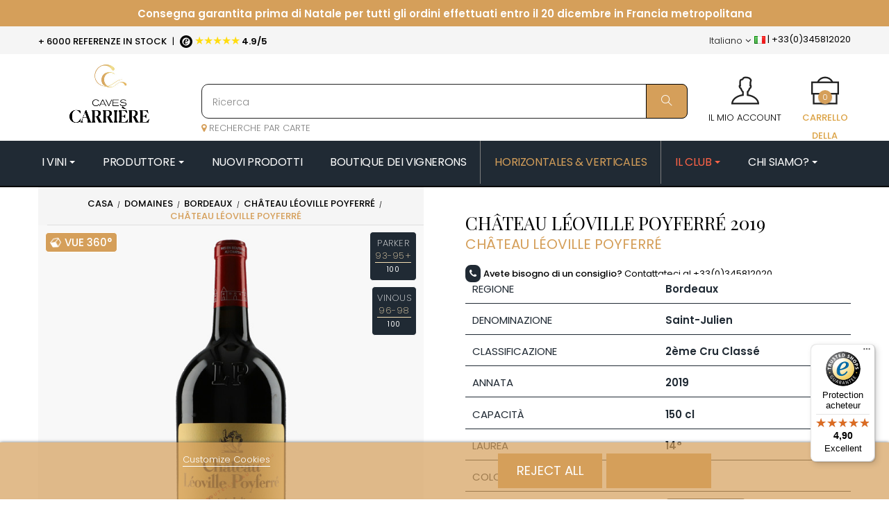

--- FILE ---
content_type: text/html; charset=utf-8
request_url: https://www.caves-carriere.fr/it/chateau-leoville-poyferre/17485-chateau-leoville-poyferre
body_size: 50972
content:
<!doctype html>
 <html lang="it"  class="default" ><head>
          
       
  <meta charset="utf-8">


  <meta http-equiv="x-ua-compatible" content="ie=edge">



  <link rel="canonical" href="https://www.caves-carriere.fr/it/chateau-leoville-poyferre/17485-chateau-leoville-poyferre">

  <title>Château Léoville Poyferré | CHÂTEAU LÉOVILLE POYFERRÉ</title>
  <meta name="description" content="">
  <meta name="keywords" content="">

      
                  <link rel="alternate" href="https://www.caves-carriere.fr/en/chateau-leoville-poyferre/17485-chateau-leoville-poyferre" hreflang="en">
                  <link rel="alternate" href="https://www.caves-carriere.fr/chateau-leoville-poyferre/17485-chateau-leoville-poyferre" hreflang="fr">
                  <link rel="alternate" href="https://www.caves-carriere.fr/it/chateau-leoville-poyferre/17485-chateau-leoville-poyferre" hreflang="it">
                  <link rel="alternate" href="https://www.caves-carriere.fr/da/chateau-leoville-poyferre/17485-chateau-leoville-poyferre" hreflang="da">
                  <link rel="alternate" href="https://www.caves-carriere.fr/chateau-leoville-poyferre/17485-chateau-leoville-poyferre" hreflang="x-default">
        
  <link rel="preload" href="https://fonts.gstatic.com/s/poppins/v15/pxiByp8kv8JHgFVrLGT9Z1xlFd2JQEk.woff2" as="font" type="font/woff2" crossorigin="anonymous">
<link rel="preload" href="https://fonts.gstatic.com/s/poppins/v15/pxiEyp8kv8JHgFVrJJfecnFHGPc.woff2" as="font" type="font/woff2" crossorigin="anonymous">
<link rel="preload" href="https://fonts.gstatic.com/s/poppins/v15/pxiByp8kv8JHgFVrLEj6Z1xlFd2JQEk.woff2" as="font" type="font/woff2" crossorigin="anonymous">
<link rel="preload" href="https://fonts.gstatic.com/s/poppins/v15/pxiByp8kv8JHgFVrLDz8Z1xlFd2JQEk.woff2" as="font" type="font/woff2" crossorigin="anonymous">
<link rel="preload" href="https://www.caves-carriere.fr/boutique/modules/ets_megamenu/views/fonts/fontawesome-webfont.woff2?v=4.7.0" as="font" type="font/woff2" crossorigin="anonymous">
<link rel="preload" href="https://fonts.gstatic.com/s/poppins/v15/pxiByp8kv8JHgFVrLCz7Z1xlFd2JQEk.woff2" as="font" type="font/woff2" crossorigin="anonymous">
<link rel="preload" href="https://www.caves-carriere.fr/boutique/themes/at_arsenal/assets/fonts/MaterialIcons-Regular.woff2" as="font" type="font/woff2" crossorigin="anonymous">
<link rel="preload" href="https://www.caves-carriere.fr/boutique/themes/at_arsenal/assets/fonts/themify.woff?-fvbane" as="font" type="font/woff" crossorigin="anonymous">




  <meta name="viewport" content="width=device-width, initial-scale=1">



  <link rel="icon" type="image/vnd.microsoft.icon" href="/img/favicon.ico?1749796385">
  <link rel="shortcut icon" type="image/x-icon" href="/img/favicon.ico?1749796385">
  <link href="https://fonts.googleapis.com/css?family=Playfair+Display&display=swap" rel="stylesheet">
  <link href="https://fonts.googleapis.com/css?family=Source+Sans+Pro&display=swap" rel="stylesheet">




  

  


    


  	

  <script type="text/javascript">
        var LEO_COOKIE_THEME = "AT_ARSENAL_PANEL_CONFIG";
        var PAYPLUG_DOMAIN = "https:\/\/secure.payplug.com";
        var add_cart_error = "An error occurred while processing your request. Please try again";
        var applePayIdCart = null;
        var applePayMerchantSessionAjaxURL = "https:\/\/www.caves-carriere.fr\/it\/module\/payplug\/dispatcher";
        var applePayPaymentAjaxURL = "https:\/\/www.caves-carriere.fr\/it\/module\/payplug\/validation";
        var applePayPaymentRequestAjaxURL = "https:\/\/www.caves-carriere.fr\/it\/module\/payplug\/applepaypaymentrequest";
        var buttonwishlist_title_add = "Add to Wishlist";
        var buttonwishlist_title_remove = "Remove from WishList";
        var controller = "product";
        var enable_flycart_effect = 1;
        var enable_notification = 0;
        var integratedPaymentError = "Pagamento rifiutato. Per favore, riprova.";
        var isLogged = false;
        var is_required_label = " is required";
        var is_sandbox_mode = false;
        var leo_token = "1b73169e34332989ad033e80e6aff5ed";
        var lf_is_gen_rtl = false;
        var lgcookieslaw_block = false;
        var lgcookieslaw_cookie_name = "__lglaw";
        var lgcookieslaw_position = "2";
        var lgcookieslaw_reload = false;
        var lgcookieslaw_session_time = "31536000";
        var module_name = "payplug";
        var payplug_ajax_url = "https:\/\/www.caves-carriere.fr\/it\/module\/payplug\/ajax";
        var payplug_transaction_error_message = "    <div class=\"payplugMsg_wrapper\">\n                                    <p  class=\"payplugMsg_error\" >La transazione non \u00e8 stata conclusa e non \u00e8 stato effettuato alcun addebito sulla tua carta.<\/p>\n                                        <button type=\"button\" class=\"payplugMsg_button\" name=\"card_deleted\">Ok<\/button>\n        \n            <\/div>\n";
        var prestashop = {"cart":{"products":[],"totals":{"total":{"type":"total","label":"Totale","amount":0,"value":"0,00\u00a0\u20ac"},"total_including_tax":{"type":"total","label":"Totale (tasse incl.)","amount":0,"value":"0,00\u00a0\u20ac"},"total_excluding_tax":{"type":"total","label":"Totale (tasse escl.)","amount":0,"value":"0,00\u00a0\u20ac"}},"subtotals":{"products":{"type":"products","label":"Totale parziale","amount":0,"value":"0,00\u00a0\u20ac"},"discounts":null,"shipping":{"type":"shipping","label":"Spedizione","amount":0,"value":"Gratis"},"tax":{"type":"tax","label":"Iva inclusa","amount":0,"value":"0,00\u00a0\u20ac"}},"products_count":0,"summary_string":"0 articoli","vouchers":{"allowed":1,"added":[]},"discounts":[],"minimalPurchase":0,"minimalPurchaseRequired":""},"currency":{"name":"Euro","iso_code":"EUR","iso_code_num":"978","sign":"\u20ac"},"customer":{"lastname":null,"firstname":null,"email":null,"birthday":null,"newsletter":null,"newsletter_date_add":null,"optin":null,"website":null,"company":null,"siret":null,"ape":null,"is_logged":false,"gender":{"type":null,"name":null},"addresses":[]},"language":{"name":"Italiano (Italian)","iso_code":"it","locale":"it-IT","language_code":"it-it","is_rtl":"0","date_format_lite":"d\/m\/Y","date_format_full":"d\/m\/Y H:i:s","id":7},"page":{"title":"","canonical":null,"meta":{"title":"Ch\u00e2teau L\u00e9oville Poyferr\u00e9 | CH\u00c2TEAU L\u00c9OVILLE POYFERR\u00c9","description":"","keywords":"","robots":"index"},"page_name":"product","body_classes":{"lang-it":true,"lang-rtl":false,"country-FR":true,"currency-EUR":true,"layout-full-width":true,"page-product":true,"tax-display-enabled":true,"product-id-17485":true,"product-Ch\u00e2teau L\u00e9oville Poyferr\u00e9":true,"product-id-category-3026":true,"product-id-manufacturer-0":true,"product-id-supplier-0":true,"product-available-for-order":true},"admin_notifications":[]},"shop":{"name":"Caves Carri\u00e8re","logo":"\/img\/caves-carriere-logo-1749796385.jpg","stores_icon":"\/img\/logo_stores.png","favicon":"\/img\/favicon.ico"},"urls":{"base_url":"https:\/\/www.caves-carriere.fr\/","current_url":"https:\/\/www.caves-carriere.fr\/it\/chateau-leoville-poyferre\/17485-chateau-leoville-poyferre","shop_domain_url":"https:\/\/www.caves-carriere.fr","img_ps_url":"https:\/\/www.caves-carriere.fr\/img\/","img_cat_url":"https:\/\/www.caves-carriere.fr\/img\/c\/","img_lang_url":"https:\/\/www.caves-carriere.fr\/img\/l\/","img_prod_url":"https:\/\/www.caves-carriere.fr\/img\/p\/","img_manu_url":"https:\/\/www.caves-carriere.fr\/img\/m\/","img_sup_url":"https:\/\/www.caves-carriere.fr\/img\/su\/","img_ship_url":"https:\/\/www.caves-carriere.fr\/img\/s\/","img_store_url":"https:\/\/www.caves-carriere.fr\/img\/st\/","img_col_url":"https:\/\/www.caves-carriere.fr\/img\/co\/","img_url":"https:\/\/www.caves-carriere.fr\/themes\/at_arsenal\/assets\/img\/","css_url":"https:\/\/www.caves-carriere.fr\/themes\/at_arsenal\/assets\/css\/","js_url":"https:\/\/www.caves-carriere.fr\/themes\/at_arsenal\/assets\/js\/","pic_url":"https:\/\/www.caves-carriere.fr\/upload\/","pages":{"address":"https:\/\/www.caves-carriere.fr\/it\/indirizzo","addresses":"https:\/\/www.caves-carriere.fr\/it\/indirizzi","authentication":"https:\/\/www.caves-carriere.fr\/it\/login","cart":"https:\/\/www.caves-carriere.fr\/it\/carrello","category":"https:\/\/www.caves-carriere.fr\/it\/index.php?controller=category","cms":"https:\/\/www.caves-carriere.fr\/it\/index.php?controller=cms","contact":"https:\/\/www.caves-carriere.fr\/it\/contattaci","discount":"https:\/\/www.caves-carriere.fr\/it\/buoni-sconto","guest_tracking":"https:\/\/www.caves-carriere.fr\/it\/tracciatura-ospite","history":"https:\/\/www.caves-carriere.fr\/it\/cronologia-ordini","identity":"https:\/\/www.caves-carriere.fr\/it\/dati-personali","index":"https:\/\/www.caves-carriere.fr\/it\/","my_account":"https:\/\/www.caves-carriere.fr\/it\/account","order_confirmation":"https:\/\/www.caves-carriere.fr\/it\/conferma-ordine","order_detail":"https:\/\/www.caves-carriere.fr\/it\/index.php?controller=order-detail","order_follow":"https:\/\/www.caves-carriere.fr\/it\/segui-ordine","order":"https:\/\/www.caves-carriere.fr\/it\/ordine","order_return":"https:\/\/www.caves-carriere.fr\/it\/index.php?controller=order-return","order_slip":"https:\/\/www.caves-carriere.fr\/it\/buono-ordine","pagenotfound":"https:\/\/www.caves-carriere.fr\/it\/pagina-non-trovata","password":"https:\/\/www.caves-carriere.fr\/it\/recupero-password","pdf_invoice":"https:\/\/www.caves-carriere.fr\/it\/index.php?controller=pdf-invoice","pdf_order_return":"https:\/\/www.caves-carriere.fr\/it\/index.php?controller=pdf-order-return","pdf_order_slip":"https:\/\/www.caves-carriere.fr\/it\/index.php?controller=pdf-order-slip","prices_drop":"https:\/\/www.caves-carriere.fr\/it\/offerte","product":"https:\/\/www.caves-carriere.fr\/it\/index.php?controller=product","search":"https:\/\/www.caves-carriere.fr\/it\/ricerca","sitemap":"https:\/\/www.caves-carriere.fr\/it\/Mappa del sito","stores":"https:\/\/www.caves-carriere.fr\/it\/negozi","supplier":"https:\/\/www.caves-carriere.fr\/it\/fornitori","register":"https:\/\/www.caves-carriere.fr\/it\/login?create_account=1","order_login":"https:\/\/www.caves-carriere.fr\/it\/ordine?login=1"},"alternative_langs":{"en-gb":"https:\/\/www.caves-carriere.fr\/en\/chateau-leoville-poyferre\/17485-chateau-leoville-poyferre","fr-fr":"https:\/\/www.caves-carriere.fr\/chateau-leoville-poyferre\/17485-chateau-leoville-poyferre","it-it":"https:\/\/www.caves-carriere.fr\/it\/chateau-leoville-poyferre\/17485-chateau-leoville-poyferre","da-dk":"https:\/\/www.caves-carriere.fr\/da\/chateau-leoville-poyferre\/17485-chateau-leoville-poyferre"},"theme_assets":"\/themes\/at_arsenal\/assets\/","actions":{"logout":"https:\/\/www.caves-carriere.fr\/it\/?mylogout="},"no_picture_image":{"bySize":{"small_default":{"url":"https:\/\/www.caves-carriere.fr\/img\/p\/it-default-small_default.jpg","width":98,"height":123},"cart_default":{"url":"https:\/\/www.caves-carriere.fr\/img\/p\/it-default-cart_default.jpg","width":125,"height":157},"home_default":{"url":"https:\/\/www.caves-carriere.fr\/img\/p\/it-default-home_default.jpg","width":330,"height":387},"medium_default":{"url":"https:\/\/www.caves-carriere.fr\/img\/p\/it-default-medium_default.jpg","width":378,"height":472},"large_default":{"url":"https:\/\/www.caves-carriere.fr\/img\/p\/it-default-large_default.jpg","width":675,"height":791}},"small":{"url":"https:\/\/www.caves-carriere.fr\/img\/p\/it-default-small_default.jpg","width":98,"height":123},"medium":{"url":"https:\/\/www.caves-carriere.fr\/img\/p\/it-default-home_default.jpg","width":330,"height":387},"large":{"url":"https:\/\/www.caves-carriere.fr\/img\/p\/it-default-large_default.jpg","width":675,"height":791},"legend":""}},"configuration":{"display_taxes_label":true,"is_catalog":false,"show_prices":true,"opt_in":{"partner":false},"quantity_discount":{"type":"discount","label":"Sconto"},"voucher_enabled":1,"return_enabled":0},"field_required":[],"breadcrumb":{"links":[{"title":"Casa","url":"https:\/\/www.caves-carriere.fr\/it\/"},{"title":"Domaines","url":"https:\/\/www.caves-carriere.fr\/it\/30-domaines"},{"title":"Bordeaux","url":"https:\/\/www.caves-carriere.fr\/it\/1458-bordeaux"},{"title":"CH\u00c2TEAU L\u00c9OVILLE POYFERR\u00c9","url":"https:\/\/www.caves-carriere.fr\/it\/3026-chateau-leoville-poyferre"},{"title":"Ch\u00e2teau L\u00e9oville Poyferr\u00e9","url":"https:\/\/www.caves-carriere.fr\/it\/chateau-leoville-poyferre\/17485-chateau-leoville-poyferre"}],"count":5},"link":{"protocol_link":"https:\/\/","protocol_content":"https:\/\/"},"time":1769517321,"static_token":"1b73169e34332989ad033e80e6aff5ed","token":"5dcdb54234134e8cbe41e974ac725293"};
        var ps_checkout3dsEnabled = true;
        var ps_checkoutApplePayUrl = "https:\/\/www.caves-carriere.fr\/it\/module\/ps_checkout\/applepay?token=1b73169e34332989ad033e80e6aff5ed";
        var ps_checkoutAutoRenderDisabled = false;
        var ps_checkoutCancelUrl = "https:\/\/www.caves-carriere.fr\/it\/module\/ps_checkout\/cancel?token=1b73169e34332989ad033e80e6aff5ed";
        var ps_checkoutCardBrands = ["MASTERCARD","VISA","AMEX","CB_NATIONALE"];
        var ps_checkoutCardFundingSourceImg = "\/modules\/ps_checkout\/views\/img\/payment-cards.png";
        var ps_checkoutCardLogos = {"AMEX":"\/modules\/ps_checkout\/views\/img\/amex.svg","CB_NATIONALE":"\/modules\/ps_checkout\/views\/img\/cb.svg","DINERS":"\/modules\/ps_checkout\/views\/img\/diners.svg","DISCOVER":"\/modules\/ps_checkout\/views\/img\/discover.svg","JCB":"\/modules\/ps_checkout\/views\/img\/jcb.svg","MAESTRO":"\/modules\/ps_checkout\/views\/img\/maestro.svg","MASTERCARD":"\/modules\/ps_checkout\/views\/img\/mastercard.svg","UNIONPAY":"\/modules\/ps_checkout\/views\/img\/unionpay.svg","VISA":"\/modules\/ps_checkout\/views\/img\/visa.svg"};
        var ps_checkoutCartProductCount = 0;
        var ps_checkoutCheckUrl = "https:\/\/www.caves-carriere.fr\/it\/module\/ps_checkout\/check?token=1b73169e34332989ad033e80e6aff5ed";
        var ps_checkoutCheckoutTranslations = {"checkout.go.back.link.title":"Torna al pagamento","checkout.go.back.label":"Processo di acquisto","checkout.card.payment":"Pagamento con carta","checkout.page.heading":"Riepilogo dell\u2019ordine","checkout.cart.empty":"Il tuo carrello \u00e8 vuoto.","checkout.page.subheading.card":"Carta","checkout.page.subheading.paypal":"PayPal","checkout.payment.by.card":"Hai scelto di pagare con una carta.","checkout.payment.by.paypal":"Hai scelto di pagare con PayPal.","checkout.order.summary":"Ecco un riepilogo del tuo ordine:","checkout.order.amount.total":"L\u2019importo totale del tuo ordine ammonta a","checkout.order.included.tax":"(IVA inclusa)","checkout.order.confirm.label":"Confermare l\u2019ordine facendo clic su \u201cConfermo l\u2019ordine\u201d","paypal.hosted-fields.label.card-name":"Nome del titolare","paypal.hosted-fields.placeholder.card-name":"Nome del titolare","paypal.hosted-fields.label.card-number":"Numero carta","paypal.hosted-fields.placeholder.card-number":"Numero carta","paypal.hosted-fields.label.expiration-date":"Data di scadenza","paypal.hosted-fields.placeholder.expiration-date":"MM\/YY","paypal.hosted-fields.label.cvv":"Cod. di sicurezza","paypal.hosted-fields.placeholder.cvv":"XXX","payment-method-logos.title":"Pagamenti sicuri al 100%.","express-button.cart.separator":"o","express-button.checkout.express-checkout":"Acquisto rapido","error.paypal-sdk":"Nessuna istanza del SDK JavaScript di PayPal","error.google-pay-sdk":"Nessuna istanza del SDK JavaScript di Google Pay","error.google-pay.transaction-info":"Si \u00e8 verificato un errore durante il recupero delle informazioni sulla transazione Google Pay","error.apple-pay-sdk":"Nessuna istanza del SDK JavaScript di Apple Pay","error.apple-pay.payment-request":"Si \u00e8 verificato un errore durante il recupero della richiesta di pagamento Apple Pay","checkout.payment.others.link.label":"Altri metodi di pagamento","checkout.payment.others.confirm.button.label":"Confermo l\u2019ordine","checkout.form.error.label":"Si \u00e8 verificato un errore durante il pagamento. Riprova o contatta il team di supporto.","loader-component.label.header":"Grazie per l\u2019acquisto!","loader-component.label.body":"Si prega di attendere durante l'elaborazione del tuo pagamento","loader-component.label.body.longer":"Ci stiamo impiegando pi\u00f9 del previsto. Attendere prego\u2026","error.paypal-sdk.contingency.cancel":"Autenticazione del titolare della carta annullata. Si prega di scegliere un altro metodo di pagamento o riprovare.","error.paypal-sdk.contingency.error":"Si \u00e8 verificato un errore durante l'autenticazione del titolare della carta. Si prega di scegliere un altro metodo di pagamento o riprovare.","error.paypal-sdk.contingency.failure":"Autenticazione del titolare della carta fallita. Si prega di scegliere un altro metodo di pagamento o riprovare.","error.paypal-sdk.contingency.unknown":"L'identit\u00e0 del titolare della carta non pu\u00f2 essere verificata. Si prega di scegliere un altro metodo di pagamento o riprovare.","ok":"Ok","cancel":"Annulla","checkout.payment.token.delete.modal.header":"Eliminare questo metodo di pagamento?","checkout.payment.token.delete.modal.content":"Il seguente metodo di pagamento sar\u00e0 eliminato dal tuo account:","checkout.payment.token.delete.modal.confirm-button":"Elimina metodo di pagamento","checkout.payment.loader.processing-request":"Attendere, stiamo elaborando la tua richiesta","APPLE_PAY_MERCHANT_SESSION_VALIDATION_ERROR":"Non possiamo elaborare il tuo pagamento Apple Pay al momento. Questo potrebbe essere dovuto a un problema di verifica della configurazione del pagamento per questo sito. Riprova pi\u00f9 tardi o scegli un altro metodo di pagamento.","APPROVE_APPLE_PAY_VALIDATION_ERROR":"Abbiamo riscontrato un problema durante l\u2019elaborazione del tuo pagamento Apple Pay. Verifica i dettagli del tuo ordine e riprova o utilizza un altro metodo di pagamento."};
        var ps_checkoutCheckoutUrl = "https:\/\/www.caves-carriere.fr\/it\/ordine";
        var ps_checkoutConfirmUrl = "https:\/\/www.caves-carriere.fr\/it\/conferma-ordine";
        var ps_checkoutCreateUrl = "https:\/\/www.caves-carriere.fr\/it\/module\/ps_checkout\/create?token=1b73169e34332989ad033e80e6aff5ed";
        var ps_checkoutCspNonce = "";
        var ps_checkoutCustomMarks = [];
        var ps_checkoutExpressCheckoutCartEnabled = false;
        var ps_checkoutExpressCheckoutOrderEnabled = false;
        var ps_checkoutExpressCheckoutProductEnabled = false;
        var ps_checkoutExpressCheckoutSelected = false;
        var ps_checkoutExpressCheckoutUrl = "https:\/\/www.caves-carriere.fr\/it\/module\/ps_checkout\/ExpressCheckout?token=1b73169e34332989ad033e80e6aff5ed";
        var ps_checkoutFundingSource = "paypal";
        var ps_checkoutFundingSourcesSorted = ["paypal","giropay"];
        var ps_checkoutGooglePayUrl = "https:\/\/www.caves-carriere.fr\/it\/module\/ps_checkout\/googlepay?token=1b73169e34332989ad033e80e6aff5ed";
        var ps_checkoutHostedFieldsContingencies = "SCA_WHEN_REQUIRED";
        var ps_checkoutHostedFieldsEnabled = false;
        var ps_checkoutHostedFieldsSelected = false;
        var ps_checkoutIconsPath = "\/modules\/ps_checkout\/views\/img\/icons\/";
        var ps_checkoutLanguageIsoCode = "it";
        var ps_checkoutLoaderImage = "\/modules\/ps_checkout\/views\/img\/loader.svg";
        var ps_checkoutPartnerAttributionId = "PrestaShop_Cart_PSXO_PSDownload";
        var ps_checkoutPayLaterCartPageButtonEnabled = false;
        var ps_checkoutPayLaterCategoryPageBannerEnabled = false;
        var ps_checkoutPayLaterHomePageBannerEnabled = false;
        var ps_checkoutPayLaterOrderPageBannerEnabled = false;
        var ps_checkoutPayLaterOrderPageButtonEnabled = false;
        var ps_checkoutPayLaterOrderPageMessageEnabled = false;
        var ps_checkoutPayLaterProductPageBannerEnabled = false;
        var ps_checkoutPayLaterProductPageButtonEnabled = false;
        var ps_checkoutPayLaterProductPageMessageEnabled = false;
        var ps_checkoutPayPalButtonConfiguration = null;
        var ps_checkoutPayPalEnvironment = "LIVE";
        var ps_checkoutPayPalOrderId = "";
        var ps_checkoutPayPalSdkConfig = {"clientId":"AXjYFXWyb4xJCErTUDiFkzL0Ulnn-bMm4fal4G-1nQXQ1ZQxp06fOuE7naKUXGkq2TZpYSiI9xXbs4eo","merchantId":"SLDX3N66P5PNA","currency":"EUR","intent":"capture","commit":"false","vault":"false","integrationDate":"2024-04-01","dataPartnerAttributionId":"PrestaShop_Cart_PSXO_PSDownload","dataCspNonce":"","dataEnable3ds":"true","disableFunding":"bancontact,blik,card,eps,ideal,mybank,p24,paylater","components":"marks,funding-eligibility"};
        var ps_checkoutPayWithTranslations = {"paypal":"Paga con un conto PayPal","giropay":"Paga con Giropay"};
        var ps_checkoutPaymentMethodLogosTitleImg = "\/modules\/ps_checkout\/views\/img\/lock_checkout.svg";
        var ps_checkoutPaymentUrl = "https:\/\/www.caves-carriere.fr\/it\/module\/ps_checkout\/payment?token=1b73169e34332989ad033e80e6aff5ed";
        var ps_checkoutRenderPaymentMethodLogos = true;
        var ps_checkoutValidateUrl = "https:\/\/www.caves-carriere.fr\/it\/module\/ps_checkout\/validate?token=1b73169e34332989ad033e80e6aff5ed";
        var ps_checkoutVaultUrl = "https:\/\/www.caves-carriere.fr\/it\/module\/ps_checkout\/vault?token=1b73169e34332989ad033e80e6aff5ed";
        var ps_checkoutVersion = "4.4.1";
        var psemailsubscription_subscription = "https:\/\/www.caves-carriere.fr\/it\/module\/ps_emailsubscription\/subscription";
        var psr_icon_color = "#F19D76";
        var show_popup = 1;
        var trustedshopseasyintegration_badge_ajax_url = "https:\/\/www.caves-carriere.fr\/it\/module\/trustedshopseasyintegration\/badge";
        var trustedshopseasyintegration_css = "https:\/\/www.caves-carriere.fr\/modules\/trustedshopseasyintegration\/views\/css\/front\/front.1.1.9.css";
        var type_flycart_effect = "fade";
        var wishlist_add = "The product was successfully added to your wishlist";
        var wishlist_cancel_txt = "Annulla";
        var wishlist_confirm_del_txt = "Delete selected item?";
        var wishlist_del_default_txt = "Cannot delete default wishlist";
        var wishlist_email_txt = "Email";
        var wishlist_loggin_required = "You must be logged in to manage your wishlist";
        var wishlist_ok_txt = "Ok";
        var wishlist_quantity_required = "You must enter a quantity";
        var wishlist_remove = "The product was successfully removed from your wishlist";
        var wishlist_reset_txt = "Reimposta";
        var wishlist_send_txt = "Invia";
        var wishlist_send_wishlist_txt = "Send wishlist";
        var wishlist_url = "https:\/\/www.caves-carriere.fr\/it\/module\/leofeature\/mywishlist";
        var wishlist_viewwishlist = "View your wishlist";
      </script>
<script type="text/javascript">
	var choosefile_text = "Scegli il file";
	var turnoff_popup_text = "Non mostrare nuovamente questo popup";
	
	var size_item_quickview = 82;
	var style_scroll_quickview = 'vertical';
	
	var size_item_page = 113;
	var style_scroll_page = 'horizontal';
	
	var size_item_quickview_attr = 101;	
	var style_scroll_quickview_attr = 'vertical';
	
	var size_item_popup = 160;
	var style_scroll_popup = 'vertical';
</script>		<link rel="stylesheet" href="/modules/ps_checkout/views/css/payments.css?version=4.4.1" media="all">
		<link rel="stylesheet" href="https://fonts.googleapis.com/css?family=Roboto:100,100italic,200,200italic,300,300italic,400,400italic,500,500italic,600,600italic,700,700italic,800,800italic,900,900italic%7CRoboto+Slab:100,100italic,200,200italic,300,300italic,400,400italic,500,500italic,600,600italic,700,700italic,800,800italic,900,900italic&amp;display=swap" media="all">
		<link rel="stylesheet" href="https://fonts.googleapis.com/css?family=Poppins" media="all">
		<link rel="stylesheet" href="https://www.caves-carriere.fr/themes/at_arsenal/assets/cache/theme-de9ac91903.css" media="all">
	
	


	<script>
			var ceFrontendConfig = {"environmentMode":{"edit":false,"wpPreview":false},"is_rtl":false,"breakpoints":{"xs":0,"sm":480,"md":768,"lg":1025,"xl":1440,"xxl":1600},"version":"2.9.14","urls":{"assets":"\/modules\/creativeelements\/views\/"},"productQuickView":0,"settings":{"page":[],"general":{"elementor_global_image_lightbox":"1","elementor_lightbox_enable_counter":"yes","elementor_lightbox_enable_fullscreen":"yes","elementor_lightbox_enable_zoom":"yes","elementor_lightbox_title_src":"title","elementor_lightbox_description_src":"caption"},"editorPreferences":[]},"post":{"id":"17485030701","title":"Ch%C3%A2teau%20L%C3%A9oville%20Poyferr%C3%A9","excerpt":""}};
		</script>
        <link rel="preload" href="/modules/creativeelements/views/lib/ceicons/fonts/ceicons.woff2?fj664s" as="font" type="font/woff2" crossorigin>
        <!--CE-JS-->


  <script type="text/javascript">
//<![CDATA[
	var error_label = "Error";
    var page_name = "product";
	var is_swal = parseInt("1");
	var ps_version = parseInt("1.7.5.0");
	var isPs17 = parseInt("1");
//]]>
</script>
<style type="text/css">
    </style>

<script type="text/javascript">
    var pspc_labels = ['days', 'hours', 'minutes', 'seconds'];
    var pspc_labels_lang = {
        'days': 'days',
        'hours': 'hours',
        'minutes': 'min.',
        'seconds': 'sec.'
    };
    var pspc_labels_lang_1 = {
        'days': 'day',
        'hours': 'hour',
        'minutes': 'min.',
        'seconds': 'sec.'
    };
    var pspc_offer_txt = "Offer ends in:";
    var pspc_theme = "1-simple";
    var pspc_psv = 1.7;
    var pspc_hide_after_end = 1;
    var pspc_hide_expired = 1;
    var pspc_highlight = "seconds";
    var pspc_position_product = "displayProductPriceBlock";
    var pspc_position_list = "over_img";
    var pspc_adjust_positions = 1;
    var pspc_promo_side = "left";
    var pspc_token = "1b73169e34332989ad033e80e6aff5ed";
    var pspc_countdown_js = "/modules/psproductcountdownpro/views/js/jquery.countdown.min.js";
    var pspc_show_colon = 1;
    </script>  <script async src="https://www.googletagmanager.com/gtag/js?id=G-PQEP6LW8F1"></script>
  <script>
    window.dataLayer = window.dataLayer || [];
    function gtag(){dataLayer.push(arguments);}
    gtag('js', new Date());
    gtag(
      'config',
      'G-PQEP6LW8F1',
      {
        'debug_mode':false
                              }
    );
  </script>

 <script src="https://cdn.brevo.com/js/sdk-loader.js" async></script>
<script>
    window.Brevo = window.Brevo || [];
    Brevo.push([
        "init",
        {
            client_key: "zih6g3azcdumnqzpw6zb7",
            email_id: "",
        },
    ]);
</script>

<!-- @file modules\appagebuilder\views\templates\hook\header -->

<script>
    /**
     * List functions will run when document.ready()
     */
    var ap_list_functions = [];
    /**
     * List functions will run when window.load()
     */
    var ap_list_functions_loaded = [];

    /**
     * List functions will run when document.ready() for theme
     */
    
    var products_list_functions = [];
</script>


<script type='text/javascript'>
    var leoOption = {
        category_qty:0,
        product_list_image:1,
        product_one_img:1,
        productCdown: 1,
        productColor: 0,
        homeWidth: 330,
        homeheight: 387,
	}

    ap_list_functions.push(function(){
        if (typeof $.LeoCustomAjax !== "undefined" && $.isFunction($.LeoCustomAjax)) {
            var leoCustomAjax = new $.LeoCustomAjax();
            leoCustomAjax.processAjax();
        }
    });
</script>
  <!-- START OF DOOFINDER ADD TO CART SCRIPT -->
  <script>
    let item_link;
    document.addEventListener('doofinder.cart.add', function(event) {

      item_link = event.detail.link;

      const checkIfCartItemHasVariation = (cartObject) => {
        return (cartObject.item_id === cartObject.grouping_id) ? false : true;
      }

      /**
      * Returns only ID from string
      */
      const sanitizeVariationID = (variationID) => {
        return variationID.replace(/\D/g, "")
      }

      doofinderManageCart({
        cartURL          : "https://www.caves-carriere.fr/it/carrello",  //required for prestashop 1.7, in previous versions it will be empty.
        cartToken        : "1b73169e34332989ad033e80e6aff5ed",
        productID        : checkIfCartItemHasVariation(event.detail) ? event.detail.grouping_id : event.detail.item_id,
        customizationID  : checkIfCartItemHasVariation(event.detail) ? sanitizeVariationID(event.detail.item_id) : 0,   // If there are no combinations, the value will be 0
        quantity         : event.detail.amount,
        statusPromise    : event.detail.statusPromise,
        itemLink         : event.detail.link,
        group_id         : event.detail.group_id
      });
    });
  </script>
  <!-- END OF DOOFINDER ADD TO CART SCRIPT -->

  <!-- START OF DOOFINDER INTEGRATIONS SUPPORT -->
  <script data-keepinline>
    var dfKvCustomerEmail;
    if ('undefined' !== typeof klCustomer && "" !== klCustomer.email) {
      dfKvCustomerEmail = klCustomer.email;
    }
  </script>
  <!-- END OF DOOFINDER INTEGRATIONS SUPPORT -->

  <!-- START OF DOOFINDER UNIQUE SCRIPT -->
  <script data-keepinline>
    
    (function(w, k) {w[k] = window[k] || function () { (window[k].q = window[k].q || []).push(arguments) }})(window, "doofinderApp")
    

    // Custom personalization:
    doofinderApp("config", "language", "it-it");
    doofinderApp("config", "currency", "EUR");
      </script>
  <script src="https://eu1-config.doofinder.com/2.x/ff998492-ec23-47bd-acd0-ed030db7f219.js" async></script>
  <!-- END OF DOOFINDER UNIQUE SCRIPT -->






<script type="text/javascript">
  (function() {
    window.sib = { equeue: [], client_key: "zih6g3azcdumnqzpw6zb7" };
    /* OPTIONAL: email to identify request*/
    // window.sib.email_id = 'example@domain.com';
    /* OPTIONAL: to hide the chat on your script uncomment this line*/
    // window.sib.display_chat = 0;
    /* OPTIONAL: to overwrite the default welcome message uncomment this line*/
    // window.sib.custom_welcome_message = 'Hello, how can we help you?';
    /* OPTIONAL: to overwrite the default offline message uncomment this line*/
    // window.sib.custom_offline_message = 'We are currently offline. In order to answer you, please indicate your email in your messages.';
    window.sendinblue = {}; for (var j = ['track', 'identify', 'trackLink', 'page'], i = 0; i < j.length; i++) { (function(k) { window.sendinblue[k] = function(){ var arg = Array.prototype.slice.call(arguments); (window.sib[k] || function() { var t = {}; t[k] = arg; window.sib.equeue.push(t);})(arg[0], arg[1], arg[2]);};})(j[i]);}var n = document.createElement("script"),i = document.getElementsByTagName("script")[0]; n.type = "text/javascript", n.id = "sendinblue-js", n.async = !0, n.src = "https://sibautomation.com/sa.js?key=" + window.sib.client_key, i.parentNode.insertBefore(n, i), window.sendinblue.page();
  })();
</script>     
  <meta property="og:type" content="product">
  <meta property="og:url" content="https://www.caves-carriere.fr/it/chateau-leoville-poyferre/17485-chateau-leoville-poyferre">
  <meta property="og:title" content="Château Léoville Poyferré | CHÂTEAU LÉOVILLE POYFERRÉ">
  <meta property="og:site_name" content="Caves Carrière">
  <meta property="og:description" content="">
  <meta property="og:image" content="https://www.caves-carriere.fr/15691-large_default/chateau-leoville-poyferre.jpg">
  <meta property="product:pretax_price:amount" content="175">
  <meta property="product:pretax_price:currency" content="EUR">
  <meta property="product:price:amount" content="210">
  <meta property="product:price:currency" content="EUR">
    <meta property="product:weight:value" content="2.400000">
  <meta property="product:weight:units" content="kg">
  
   </head>
 
   <body id="product" class="lang-it country-fr currency-eur layout-full-width page-product tax-display-enabled product-id-17485 product-chateau-leoville-poyferre product-id-category-3026 product-id-manufacturer-0 product-id-supplier-0 product-available-for-order ce-kit-2 elementor-page elementor-page-17485030701 fullwidth">
 
     
       
     
 
     <main id="page">
   
       
                
       <header id="header">
         <div class="header-container">
           
             	
  <div class="header-banner">
  	<!-- SRDEV - assigne l'url pour piuvoir s'en servir dans le choix langue -->
    <input type="hidden" class="input_url" id="_url_1"value="https://www.caves-carriere.fr/en/chateau-leoville-poyferre/17485-chateau-leoville-poyferre">
    <input type="hidden" class="input_url" id="_url_2"value="https://www.caves-carriere.fr/chateau-leoville-poyferre/17485-chateau-leoville-poyferre">
    <input type="hidden" class="input_url" id="_url_3"value="https://www.caves-carriere.fr//index.php?controller=product_rule&id=17485&id_product_attribute=0">
    <input type="hidden" class="input_url" id="_url_4"value="https://www.caves-carriere.fr//index.php?controller=product_rule&id=17485&id_product_attribute=0&rewrite=&ean13=">
    <input type="hidden" class="input_url" id="_url_5"value="https://www.caves-carriere.fr//index.php?controller=product_rule&id=17485&id_product_attribute=0&rewrite=chateau-leoville-poyferre&ean13=">
    <input type="hidden" class="input_url" id="_url_6"value="https://www.caves-carriere.fr//index.php?controller=product_rule&id=17485&id_product_attribute=0&rewrite=&ean13=">
    <input type="hidden" class="input_url" id="_url_7"value="https://www.caves-carriere.fr/it/chateau-leoville-poyferre/17485-chateau-leoville-poyferre">
    <input type="hidden" class="input_url" id="_url_8"value="https://www.caves-carriere.fr/da/chateau-leoville-poyferre/17485-chateau-leoville-poyferre">
    <input type="hidden" class="input_url" id="_url_9"value="https://www.caves-carriere.fr//index.php?controller=product_rule&id=17485&id_product_attribute=0">

          <div class="container">
              <div class="inner"><!-- @file modules\appagebuilder\views\templates\hook\ApRow -->
    <div id="form_36122085825996505"        class="row txtheader ApRow  has-bg bg-fullwidth"
	        data-bg=" #cf995c repeat"                style=""        >
                                            <!-- @file modules\appagebuilder\views\templates\hook\ApColumn -->
<div    class="col-xl-12 col-lg-12 col-md-12 col-sm-12 col-xs-12 col-sp-12  ApColumn "
	    >
                    <!-- @file modules\appagebuilder\views\templates\hook\ApGeneral -->
<div     class="block ApHtml">
	                    <div class="block_content"><nav class="header-nav-texte"><div class="container"><div class="row"><div class="text-scroll-up"><ul><!-- Consegna Natale in primo --><li style="color: #fff;"><span> Consegna garantita prima di Natale per tutti gli ordini effettuati entro il 20 dicembre in Francia metropolitana </span></li><li style="color: #fff;"><span> <a href="https://www.caves-carriere.fr/content/1-livraison" style="text-decoration: underline;"> Consegna Internazionale <span style="color: #8a5536;"> <i class="fa fa-globe" aria-hidden="true"></i> </span> </a> </span></li><li><span> <i class="fa fa-phone-square" aria-hidden="true"></i> Hai una domanda? <a href="tel:+33(0)345812020">+33 (0)3 45 81 20 20</a> </span></li></ul></div></div></div></nav></div>
    	</div>
    </div>            </div>
<!-- @file modules\appagebuilder\views\templates\hook\ApRow -->
    <div id="form_8125912659164294"        class="row ApRow  has-bg bg-fullwidth"
	        data-bg=" #f5f5f5 no-repeat"                style=""        >
                                            <!-- @file modules\appagebuilder\views\templates\hook\ApColumn -->
<div    class="col-xl-6 col-lg-6 col-md-6 col-sm-12 col-xs-12 col-sp-12  ApColumn "
	    >
                    <!-- @file modules\appagebuilder\views\templates\hook\ApModule -->

 
<div class="userinfo-selector dropdown js-dropdown popup-over">
  <a href="https://www.caves-carriere.fr/it/account" class="popup-title">
    <i class="ti-user"></i>
	<span style="display:block;color:#000;text-transform: uppercase;">Il mio account</span>
 </a>

</div><!-- @file modules\appagebuilder\views\templates\hook\ApModule -->
<div id="cart-block">
  <div class="blockcart cart-preview inactive" data-refresh-url="//www.caves-carriere.fr/it/module/ps_shoppingcart/ajax">
    <div class="header">
              <i class="ti-briefcase icon"></i>
			<span style="display: block;color: #dba244;font-weight: 500;text-transform: uppercase;">Carrello della spesa</span>
        <span class="cart-products-count">0</span>
          </div>
  </div>
</div>
<!-- @file modules\appagebuilder\views\templates\hook\ApGeneral -->
<div     class="block ApHtml">
	                    <div class="block_content"><p class="slogan"><span style="font-weight: 500; text-transform: uppercase;">+ 6000 REFERENZE IN STOCK</span> <span class="separation">|</span> <a style="color: #000;" href="https://www.trustedshops.fr/evaluation/info_X8B63B97021F19379F435F8BC6D4E06FE.html?utm_source=shop&utm_medium=link&utm_content=allRatings__reviews-only&utm_campaign=trustbadge_maximised" target="_blank"><span style="letter-spacing: -1px; font-size: 16px; color: #ffdc0f;"><img src="/trusted.svg" alt="trusted shop" width="18px" height="auto" /> ★★★★★</span> <b style="font-weight: 600;">4.9/5</b></a></p></div>
    	</div>
    </div><!-- @file modules\appagebuilder\views\templates\hook\ApColumn -->
<div    class="col-xl-6 col-lg-6 col-md-6 col-sm-6 col-xs-6 col-sp-6 hidden-sm-down langue ApColumn "
	    >
                    <!-- @file modules\appagebuilder\views\templates\hook\ApGenCode -->

	<p style="float:right;" class="slogan"><img alt="FR" src="https://www.caves-carriere.fr//img/l/7.jpg" width="16" height="11"> |</span> <span class="hidden-xs-down">+33(0)345812020</span></p>    <div id="language-selector">      </div>
<!-- @file modules\appagebuilder\views\templates\hook\ApModule -->
  <div class="language-selector-wrapper dropdown js-dropdown popup-over" id="language-selector-label">
  <a class="popup-title" href="javascript:void(0)" data-toggle="dropdown" title="Lingua" aria-label="Discesa lingua">
    <i class="icon-flag"></i>
        <span>Italiano</span>
    <i class="fa fa-angle-down" aria-hidden="true"></i>
  </a>
  <ul class="dropdown-menu popup-content link language-selector" aria-labelledby="language-selector-label">
              <li >
                      <a href="https://www.caves-carriere.fr/en/chateau-leoville-poyferre/17485-chateau-leoville-poyferre" class="dropdown-item">
              <img src="https://www.caves-carriere.fr/img/l/1.jpg" alt="en" width="16" height="11" />
              English
            </a>
                  </li>
              <li >
                      <a href="https://www.caves-carriere.fr/chateau-leoville-poyferre/17485-chateau-leoville-poyferre" class="dropdown-item">
              <img src="https://www.caves-carriere.fr/img/l/2.jpg" alt="fr" width="16" height="11" />
              Français
            </a>
                  </li>
              <li  class="current" >
                      <span class="dropdown-item">
              <img src="https://www.caves-carriere.fr/img/l/7.jpg" alt="it" width="16" height="11" />
              Italiano
            </span>
                  </li>
              <li >
                      <a href="https://www.caves-carriere.fr/da/chateau-leoville-poyferre/17485-chateau-leoville-poyferre" class="dropdown-item">
              <img src="https://www.caves-carriere.fr/img/l/8.jpg" alt="da" width="16" height="11" />
              Dansk
            </a>
                  </li>
        </ul>
</div>




    </div><!-- @file modules\appagebuilder\views\templates\hook\ApColumn -->
<div    class="col-sm-12 col-xs-12 col-sp-12 col-md-12 col-lg-12 col-xl-3  ApColumn "
	    >
                    
    </div>            </div>
</div>
          </div>
        </div>




  <div class="header-top">
              <div class="container">
              <div class="inner"><!-- @file modules\appagebuilder\views\templates\hook\ApRow -->
    <div        class="row box-top padding-box  ApRow  has-bg bg-boxed"
	        data-bg=" no-repeat"                style="background: no-repeat;"        >
                                            <!-- @file modules\appagebuilder\views\templates\hook\ApColumn -->
<div    class="col-xl-3 col-lg-3 col-md-3 col-sm-12 col-xs-12 col-sp-12  ApColumn "
	    >
                    <!-- @file modules\appagebuilder\views\templates\hook\ApGenCode -->

	<div class="h-logo">    <a href="https://www.caves-carriere.fr/it">        <img class="img-fluid" src="/img/caves-carriere-logo-1749796385.jpg" alt="Caves Carrière">    </a>                          <p style="text-align: center;font-family: initial;font-size: 19px;color: #202a34;letter-spacing: 3px;width: 100%;">CAVES CARRIÈRE<span style="font-style: italic;font-size: 12px;letter-spacing: 1px;/*! margin-top: -33pc; */width: 100%;float: right;">Il piacere di condividere</span></p></div>      

    </div><!-- @file modules\appagebuilder\views\templates\hook\ApColumn -->
<div    class="col-xl-6 col-lg-9 col-md-9 col-sm-12 col-xs-12 col-sp-12 searchcc ApColumn "
	    >
                    <!-- @file modules\appagebuilder\views\templates\hook\ApModule -->
<!-- Block search module TOP -->
<div id="search_widget" class="search-widget js-dropdown popup-over" data-search-controller-url="//www.caves-carriere.fr/it/ricerca"> 
	<a href="javascript:void(0)" data-toggle="dropdown" class="popup-title">
    	<i class="ti-search icons"></i>
	</a>
	<form method="get" action="//www.caves-carriere.fr/it/ricerca" class="popup-content dropdown-menu" id="search_form">
		<div class="search-inner">
			<input type="hidden" name="controller" value="search">
			<input type="text" name="s" value="" placeholder="Ricerca" aria-label="Ricerca">
			<button type="submit">
				<i class="ti-search icons"></i>
			</button>
		</div>
	</form>
	<a style="
    /* margin-top: 106px; */
    position: relative;
    top: 5px;
" href="https://www.caves-carriere.fr/map/carte_domaine.html"><i style="color:#d59f5a;" class="fa fa-map-marker"></i> RECHERCHE PAR CARTE</a>
</div>
<!-- /Block search module TOP -->

    </div><!-- @file modules\appagebuilder\views\templates\hook\ApColumn -->
<div    class="col-xl-3 col-lg-9 col-md-9 col-sm-12 col-xs-12 col-sp-12 col-info no-margin box-center hidden-sm-down hidden-md-down ApColumn "
	    >
                    <!-- @file modules\appagebuilder\views\templates\hook\ApModule -->

 
<div class="userinfo-selector dropdown js-dropdown popup-over">
  <a href="https://www.caves-carriere.fr/it/account" class="popup-title">
    <i class="ti-user"></i>
	<span style="display:block;color:#000;text-transform: uppercase;">Il mio account</span>
 </a>

</div><!-- @file modules\appagebuilder\views\templates\hook\ApModule -->
<div id="cart-block">
  <div class="blockcart cart-preview inactive" data-refresh-url="//www.caves-carriere.fr/it/module/ps_shoppingcart/ajax">
    <div class="header">
              <i class="ti-briefcase icon"></i>
			<span style="display: block;color: #dba244;font-weight: 500;text-transform: uppercase;">Carrello della spesa</span>
        <span class="cart-products-count">0</span>
          </div>
  </div>
</div>

    </div>            </div>
</div>
                  </div>
          </div>
      <div class="ets_mm_megamenu 
        layout_layout1 
         show_icon_in_mobile 
          
        transition_fade   
        transition_floating 
         
        sticky_enabled 
         
        ets-dir-ltr        hook-default        single_layout         disable_sticky_mobile         "
        data-bggray="bg_gray"
        >
        <div class="ets_mm_megamenu_content">
            <div class="container">
                <div class="ets_mm_megamenu_content_content">
                    <div class="ybc-menu-toggle ybc-menu-btn closed">
                        <span class="ybc-menu-button-toggle_icon">
                            <i class="icon-bar"></i>
                            <i class="icon-bar"></i>
                            <i class="icon-bar"></i>
                        </span>
                        Menu
                    </div>
                        <ul class="mm_menus_ul  clicktext_show_submenu ">
        <li class="close_menu">
            <div class="pull-left">
                <span class="mm_menus_back">
                    <i class="icon-bar"></i>
                    <i class="icon-bar"></i>
                    <i class="icon-bar"></i>
                </span>
                Menu
            </div>
            <div class="pull-right">
                <span class="mm_menus_back_icon"></span>
                Indietro
            </div>
        </li>
                    <li class="mm_menus_li mm_sub_align_full mm_has_sub"
                >
                <a                         href="https://www.caves-carriere.fr/it/3-regions"
                        style="font-size:16px;">
                    <span class="mm_menu_content_title">
                                                I vini
                        <span class="mm_arrow"></span>                                            </span>
                </a>
                                                    <span class="arrow closed"></span>                                            <ul class="mm_columns_ul"
                            style=" width:100%; font-size:14px;">
                                                            <li class="mm_columns_li column_size_2  mm_has_sub">
                                                                            <ul class="mm_blocks_ul">
                                                                                                                                            <li data-id-block="2" class="mm_blocks_li">
                                                        
    <div class="ets_mm_block mm_block_type_category ">
        <span class="h4"  style="font-size:16px">Regioni</span>
        <div class="ets_mm_block_content">        
                                <ul class="ets_mm_categories">
                    <li >
                <a href="https://www.caves-carriere.fr/it/34-alsazia">Alsazia</a>
                            </li>
                    <li >
                <a href="https://www.caves-carriere.fr/it/35-vins-beaujolais">Beaujolais</a>
                            </li>
                    <li >
                <a href="https://www.caves-carriere.fr/it/55-vins-bordeaux">Bordeaux</a>
                            </li>
                    <li >
                <a href="https://www.caves-carriere.fr/it/36-borgogna">Borgogna</a>
                            </li>
                    <li >
                <a href="https://www.caves-carriere.fr/it/45-vins-champagne">Champagne</a>
                            </li>
                    <li >
                <a href="https://www.caves-carriere.fr/it/46-corsica">Corsica</a>
                            </li>
                    <li >
                <a href="https://www.caves-carriere.fr/it/47-giura">Giura</a>
                            </li>
                    <li >
                <a href="https://www.caves-carriere.fr/it/48-linguadoca-rossiglione">Linguadoca-Rossiglione</a>
                            </li>
                    <li >
                <a href="https://www.caves-carriere.fr/it/49-provenza">Provenza</a>
                            </li>
                    <li >
                <a href="https://www.caves-carriere.fr/it/51-savoia">Savoia</a>
                            </li>
                    <li >
                <a href="https://www.caves-carriere.fr/it/52-sud-ovest">Sud-Ovest</a>
                            </li>
                    <li >
                <a href="https://www.caves-carriere.fr/it/54-valle-del-rodano">Valle del Rodano</a>
                            </li>
                    <li >
                <a href="https://www.caves-carriere.fr/it/53-valle-della-loira">Valle della Loira</a>
                            </li>
            </ul>
                    </div>
    </div>
    <div class="clearfix"></div>

                                                </li>
                                                                                    </ul>
                                                                    </li>
                                                            <li class="mm_columns_li column_size_2  mm_has_sub">
                                                                            <ul class="mm_blocks_ul">
                                                                                                                                            <li data-id-block="43" class="mm_blocks_li">
                                                        
    <div class="ets_mm_block mm_block_type_category ">
        <span class="h4"  style="font-size:16px">Vini del mondo</span>
        <div class="ets_mm_block_content">        
                                <ul class="ets_mm_categories">
                    <li >
                <a href="https://www.caves-carriere.fr/it/3406-afrique-du-sud">Afrique du Sud</a>
                            </li>
                    <li >
                <a href="https://www.caves-carriere.fr/it/68-allemagne">Allemagne</a>
                            </li>
                    <li >
                <a href="https://www.caves-carriere.fr/it/67-australie">Australie</a>
                            </li>
                    <li >
                <a href="https://www.caves-carriere.fr/it/66-autriche">Autriche</a>
                            </li>
                    <li >
                <a href="https://www.caves-carriere.fr/it/65-chili">Chili</a>
                            </li>
                    <li >
                <a href="https://www.caves-carriere.fr/it/63-espagne">Espagne</a>
                            </li>
                    <li >
                <a href="https://www.caves-carriere.fr/it/62-grece">Grèce</a>
                            </li>
                    <li >
                <a href="https://www.caves-carriere.fr/it/61-italie">Italie</a>
                            </li>
                    <li >
                <a href="https://www.caves-carriere.fr/it/60-liban">Liban</a>
                            </li>
                    <li >
                <a href="https://www.caves-carriere.fr/it/59-nouvelle-zelande">Nouvelle Zélande</a>
                            </li>
                    <li >
                <a href="https://www.caves-carriere.fr/it/58-portugal">Portugal</a>
                            </li>
                    <li >
                <a href="https://www.caves-carriere.fr/it/57-usa">USA</a>
                            </li>
            </ul>
                    </div>
    </div>
    <div class="clearfix"></div>

                                                </li>
                                                                                    </ul>
                                                                    </li>
                                                            <li class="mm_columns_li column_size_2  mm_has_sub">
                                                                            <ul class="mm_blocks_ul">
                                                                                                                                            <li data-id-block="3" class="mm_blocks_li">
                                                        
    <div class="ets_mm_block mm_block_type_category ">
        <span class="h4"  style="font-size:16px">Colore</span>
        <div class="ets_mm_block_content">        
                                <ul class="ets_mm_categories">
                    <li >
                <a href="https://www.caves-carriere.fr/it/37-vino-rosso">Vino rosso</a>
                            </li>
                    <li >
                <a href="https://www.caves-carriere.fr/it/38-vino-bianco">Vino bianco</a>
                            </li>
                    <li >
                <a href="https://www.caves-carriere.fr/it/39-vino-rosato">Vino rosato</a>
                            </li>
            </ul>
                    </div>
    </div>
    <div class="clearfix"></div>

                                                </li>
                                                                                                                                            <li data-id-block="4" class="mm_blocks_li">
                                                        
    <div class="ets_mm_block mm_block_type_category ">
        <span class="h4"  style="font-size:16px">Capacità</span>
        <div class="ets_mm_block_content">        
                                <ul class="ets_mm_categories">
                    <li >
                <a href="https://www.caves-carriere.fr/it/40-375-cl-mezza-bottiglia">37,5 cl : Mezza bottiglia</a>
                            </li>
                    <li >
                <a href="https://www.caves-carriere.fr/it/41-75-cl-bottiglia">75 cl : Bottiglia</a>
                            </li>
                    <li >
                <a href="https://www.caves-carriere.fr/it/42-magnum">150 cl : Magnum</a>
                            </li>
                    <li >
                <a href="https://www.caves-carriere.fr/it/43-300-cl-jeroboam">300 cl : Jéroboam</a>
                            </li>
                    <li >
                <a href="https://www.caves-carriere.fr/it/44-600-cl-mathusalem">600 cl : Mathusalem</a>
                            </li>
            </ul>
                    </div>
    </div>
    <div class="clearfix"></div>

                                                </li>
                                                                                    </ul>
                                                                    </li>
                                                            <li class="mm_columns_li column_size_2  mm_has_sub">
                                                                            <ul class="mm_blocks_ul">
                                                                                                                                            <li data-id-block="35" class="mm_blocks_li">
                                                        
    <div class="ets_mm_block mm_block_type_html ">
        <span class="h4"  style="font-size:16px">La nostra selezione</span>
        <div class="ets_mm_block_content">        
                            <ul class="ets_mm_categories">

                    <li>
                <a href="https://www.caves-carriere.fr/it/content/17-boutique-dei-vignerons-caves-carriere">Boutique des Vignerons</a>
                            </li>

                    <li>
                <a href="https://www.caves-carriere.fr/it/content/23-squadra-monthelie">Team Monthélie</a>
                            </li>
                
                    <li>
                <a href="https://www.caves-carriere.fr/it/72-vins-bio">Vini biologici <i class="fa fa-leaf" style="color: teal;"></i></a>
                            </li>
                    <li>
                <a href="https://www.caves-carriere.fr/it/73-vieux-millesimes">Vecchie annate</a>
                            </li>

        <li>
                <a href="https://www.caves-carriere.fr/it/3989-horizontales-et-verticales">Orizzontale e verticale</a>
                            </li>
        <li>
                <a href="https://www.caves-carriere.fr/it/2548-bieres">Birre</a>

        <li>
                <a href="https://www.caves-carriere.fr/it/3889-accessoires-pour-le-vin">Accessori per il vino</a>
                            </li>

                    <li>    
<li>
                <a href="https://www.caves-carriere.fr/it/17584-qdebouteilles">Q de bouteilles</a>
                            </li>
     <li><a href="https://www.caves-carriere.fr/it/content/17-bdvt">La boutique des vignerons</a></li>
            </ul>
                    </div>
    </div>
    <div class="clearfix"></div>

                                                </li>
                                                                                                                                            <li data-id-block="55" class="mm_blocks_li">
                                                        
    <div class="ets_mm_block mm_block_type_html ">
        <span class="h4"  style="font-size:16px">CARTE REGALO</span>
        <div class="ets_mm_block_content">        
                            <ul class="ets_mm_categories">
                
                    <li>
                <a style="padding:5px;color:#fff;background-color:#d59f5a;" href="https://www.caves-carriere.fr/carte"><i class="fa fa-gift" aria-hidden="true"></i> Cartes Cadeaux</a>
                            </li>

</ul>
                    </div>
    </div>
    <div class="clearfix"></div>

                                                </li>
                                                                                    </ul>
                                                                    </li>
                                                            <li class="mm_columns_li column_size_2  mm_has_sub">
                                                                            <ul class="mm_blocks_ul">
                                                                                                                                            <li data-id-block="58" class="mm_blocks_li">
                                                        
    <div class="ets_mm_block mm_block_type_category ">
        <span class="h4"  style="font-size:16px">Spiriti</span>
        <div class="ets_mm_block_content">        
                                <ul class="ets_mm_categories">
                    <li >
                <a href="https://www.caves-carriere.fr/it/2418-cognac">Cognac</a>
                            </li>
                    <li >
                <a href="https://www.caves-carriere.fr/it/2422-whisky">Whisky</a>
                            </li>
                    <li >
                <a href="https://www.caves-carriere.fr/it/2461-liqueur">Liqueur</a>
                            </li>
                    <li >
                <a href="https://www.caves-carriere.fr/it/2486-eau-de-vie">Eau de Vie</a>
                            </li>
                    <li >
                <a href="https://www.caves-carriere.fr/it/2491-rhum">Rhum</a>
                            </li>
                    <li >
                <a href="https://www.caves-carriere.fr/it/2540-gin">GIN</a>
                            </li>
                    <li >
                <a href="https://www.caves-carriere.fr/it/2548-bieres">Bières</a>
                            </li>
                    <li >
                <a href="https://www.caves-carriere.fr/it/2560-chartreuse">Chartreuse</a>
                            </li>
                    <li >
                <a href="https://www.caves-carriere.fr/it/2679-calvados">Calvados</a>
                            </li>
            </ul>
                    </div>
    </div>
    <div class="clearfix"></div>

                                                </li>
                                                                                    </ul>
                                                                    </li>
                                                    </ul>
                                                </li>
                    <li class="mm_menus_li mm_menus_li_tab alphabetic mm_sub_align_full mm_has_sub display_tabs_in_full_width"
                style="width: auto">
                <a                         href="https://www.caves-carriere.fr/it/30-domaines"
                        style="color:#ffffff;background-color:#202a34;font-size:16px;">
                    <span class="mm_menu_content_title">
                                                Produttore
                        <span class="mm_arrow"></span>                                            </span>
                </a>
                                                            <span class="arrow closed"></span>
                                                                                                <ul class="mm_columns_ul mm_columns_ul_tab "
                            style="width:100%; font-size:14px;">
                                                            <li class="mm_tabs_li open mm_tabs_has_content   ver_alway_hide">
                                    <div class="mm_tab_li_content closed"
                                         style="width: 280px">
                                        <span class="mm_tab_name mm_tab_toggle mm_tab_has_child">
                                            <span class="mm_tab_toggle_title">
                                        
                                                                                                        BOURGOGNE
                                                                                                                                                        </a>
                                                                                            </span>
                                        </span>
                                    </div>
                                                                       
                                        <ul class="mm_columns_contents_ul "
                                            style=" width:calc(100% - 280px + 2px); left: 280px;right: 280px;">
                                                                                            <li class="mm_columns_li column_size_12  mm_has_sub">
                                                                                                            <ul class="mm_blocks_ul">
                                                                                                                                                                                            <li data-id-block="9"
                                                                    class="mm_blocks_li">
                                                                        
    <div class="ets_mm_block mm_block_type_category mm_hide_title">
        <span class="h4"  style="font-size:16px">Domaine de Bourgogne</span>
        <div class="ets_mm_block_content">        
                                <ul class="ets_mm_categories">
        <div class="categories-cont">
                            <div class="group-by-letter">
                    <li class="category-letter"><strong>4</strong></li>
                                            <li>
                            <a href="https://www.caves-carriere.fr/it/3941-47n3emichautguillaume">
                                47N3E - MICHAUT GUILLAUME
                            </a>
                        </li>
                                    </div>
                            <div class="group-by-letter">
                    <li class="category-letter"><strong>A</strong></li>
                                            <li>
                            <a href="https://www.caves-carriere.fr/it/1786-a--p-de-villaine">
                                A &amp; P DE VILLAINE
                            </a>
                        </li>
                                            <li>
                            <a href="https://www.caves-carriere.fr/it/2883-aladame-stephane">
                                ALADAME STEPHANE
                            </a>
                        </li>
                                            <li>
                            <a href="https://www.caves-carriere.fr/it/17660-amiotetfils">
                                AMIOT ET FILS
                            </a>
                        </li>
                                            <li>
                            <a href="https://www.caves-carriere.fr/it/4339-amiotleon">
                                AMIOT LEON
                            </a>
                        </li>
                                            <li>
                            <a href="https://www.caves-carriere.fr/it/17928-andre">
                                ANDRE
                            </a>
                        </li>
                                            <li>
                            <a href="https://www.caves-carriere.fr/it/1490-arlaud">
                                ARLAUD
                            </a>
                        </li>
                                            <li>
                            <a href="https://www.caves-carriere.fr/it/4310-arlaudcyprien">
                                ARLAUD CYPRIEN
                            </a>
                        </li>
                                            <li>
                            <a href="https://www.caves-carriere.fr/it/1726-arlot">
                                ARLOT
                            </a>
                        </li>
                                            <li>
                            <a href="https://www.caves-carriere.fr/it/1936-arnoux-robert">
                                ARNOUX ROBERT
                            </a>
                        </li>
                                            <li>
                            <a href="https://www.caves-carriere.fr/it/4033-arnouxlachaux">
                                ARNOUX-LACHAUX
                            </a>
                        </li>
                                    </div>
                            <div class="group-by-letter">
                    <li class="category-letter"><strong>B</strong></li>
                                            <li>
                            <a href="https://www.caves-carriere.fr/it/17765-bacheletbertrand">
                                BACHELET BERTRAND
                            </a>
                        </li>
                                            <li>
                            <a href="https://www.caves-carriere.fr/it/1980-bachelet-jean-claude">
                                BACHELET JEAN-CLAUDE
                            </a>
                        </li>
                                            <li>
                            <a href="https://www.caves-carriere.fr/it/2034-bachelet-monnot">
                                BACHELET-MONNOT
                            </a>
                        </li>
                                            <li>
                            <a href="https://www.caves-carriere.fr/it/2180-bachey-legros">
                                BACHEY-LEGROS
                            </a>
                        </li>
                                            <li>
                            <a href="https://www.caves-carriere.fr/it/2078-baillot-arnaud">
                                BAILLOT ARNAUD
                            </a>
                        </li>
                                            <li>
                            <a href="https://www.caves-carriere.fr/it/4299-baillotvancanneytlaure">
                                BAILLOT VAN CANNEYT LAURE
                            </a>
                        </li>
                                            <li>
                            <a href="https://www.caves-carriere.fr/it/1961-balland-curtet">
                                BALLAND-CURTET
                            </a>
                        </li>
                                            <li>
                            <a href="https://www.caves-carriere.fr/it/3842-ballot-millot">
                                BALLOT-MILLOT
                            </a>
                        </li>
                                            <li>
                            <a href="https://www.caves-carriere.fr/it/1784-bart">
                                BART
                            </a>
                        </li>
                                            <li>
                            <a href="https://www.caves-carriere.fr/it/1626-barthod-ghislaine">
                                BARTHOD GHISLAINE
                            </a>
                        </li>
                                            <li>
                            <a href="https://www.caves-carriere.fr/it/1928-bavard-jacques">
                                BAVARD JACQUES
                            </a>
                        </li>
                                            <li>
                            <a href="https://www.caves-carriere.fr/it/17828-bellandroger">
                                BELLAND ROGER
                            </a>
                        </li>
                                            <li>
                            <a href="https://www.caves-carriere.fr/it/3760-belleville">
                                BELLEVILLE
                            </a>
                        </li>
                                            <li>
                            <a href="https://www.caves-carriere.fr/it/4357-berlancourtadrien">
                                BERLANCOURT ADRIEN
                            </a>
                        </li>
                                            <li>
                            <a href="https://www.caves-carriere.fr/it/3773-berthautgerbet">
                                BERTHAUT-GERBET
                            </a>
                        </li>
                                            <li>
                            <a href="https://www.caves-carriere.fr/it/1957-bertheau-francois">
                                BERTHEAU FRANCOIS
                            </a>
                        </li>
                                            <li>
                            <a href="https://www.caves-carriere.fr/it/4259-berthelemot">
                                BERTHELEMOT
                            </a>
                        </li>
                                            <li>
                            <a href="https://www.caves-carriere.fr/it/1769-billaud-simon">
                                BILLAUD-SIMON
                            </a>
                        </li>
                                            <li>
                            <a href="https://www.caves-carriere.fr/it/1847-bize-simon">
                                BIZE SIMON
                            </a>
                        </li>
                                            <li>
                            <a href="https://www.caves-carriere.fr/it/3432-blain-marc-antonin">
                                BLAIN MARC-ANTONIN
                            </a>
                        </li>
                                            <li>
                            <a href="https://www.caves-carriere.fr/it/3430-boccon-thomas">
                                BOCCON THOMAS
                            </a>
                        </li>
                                            <li>
                            <a href="https://www.caves-carriere.fr/it/4138-boigeloteric">
                                BOIGELOT ERIC
                            </a>
                        </li>
                                            <li>
                            <a href="https://www.caves-carriere.fr/it/1564-domaine-henri-boillot">
                                BOILLOT HENRI
                            </a>
                        </li>
                                            <li>
                            <a href="https://www.caves-carriere.fr/it/1565-boillot-jean-marc">
                                BOILLOT JEAN-MARC
                            </a>
                        </li>
                                            <li>
                            <a href="https://www.caves-carriere.fr/it/2239-boisset-jean-claude">
                                BOISSET JEAN-CLAUDE
                            </a>
                        </li>
                                            <li>
                            <a href="https://www.caves-carriere.fr/it/1582-boisson-anne">
                                BOISSON ANNE
                            </a>
                        </li>
                                            <li>
                            <a href="https://www.caves-carriere.fr/it/3742-boissonfreresoeur">
                                BOISSON FRERE &amp; SOEUR
                            </a>
                        </li>
                                            <li>
                            <a href="https://www.caves-carriere.fr/it/1581-boisson-pierre">
                                BOISSON PIERRE
                            </a>
                        </li>
                                            <li>
                            <a href="https://www.caves-carriere.fr/it/3542-bongran">
                                BONGRAN
                            </a>
                        </li>
                                            <li>
                            <a href="https://www.caves-carriere.fr/it/1733-bonneau-du-martray">
                                BONNEAU DU MARTRAY
                            </a>
                        </li>
                                            <li>
                            <a href="https://www.caves-carriere.fr/it/4280-borgeot">
                                BORGEOT
                            </a>
                        </li>
                                            <li>
                            <a href="https://www.caves-carriere.fr/it/2117-bouchard-aine">
                                BOUCHARD AINE
                            </a>
                        </li>
                                            <li>
                            <a href="https://www.caves-carriere.fr/it/1486-bouchard-pere--fils">
                                BOUCHARD PERE &amp; FILS
                            </a>
                        </li>
                                            <li>
                            <a href="https://www.caves-carriere.fr/it/4094-bouleyjeanmarc">
                                BOULEY JEAN-MARC
                            </a>
                        </li>
                                            <li>
                            <a href="https://www.caves-carriere.fr/it/17572-bouleypierrick">
                                BOULEY PIERRICK
                            </a>
                        </li>
                                            <li>
                            <a href="https://www.caves-carriere.fr/it/1583-bouvier-rene">
                                BOUVIER RENE
                            </a>
                        </li>
                                            <li>
                            <a href="https://www.caves-carriere.fr/it/1924-bouzereau-michel">
                                BOUZEREAU MICHEL
                            </a>
                        </li>
                                            <li>
                            <a href="https://www.caves-carriere.fr/it/2049-burguet-nicolas">
                                BURGUET NICOLAS
                            </a>
                        </li>
                                            <li>
                            <a href="https://www.caves-carriere.fr/it/4099-bzikotperefils">
                                BZIKOT PERE &amp; FILS
                            </a>
                        </li>
                                    </div>
                            <div class="group-by-letter">
                    <li class="category-letter"><strong>C</strong></li>
                                            <li>
                            <a href="https://www.caves-carriere.fr/it/3464-cacheux-jacques">
                                CACHEUX JACQUES
                            </a>
                        </li>
                                            <li>
                            <a href="https://www.caves-carriere.fr/it/4289-cassiopee">
                                CASSIOPEE
                            </a>
                        </li>
                                            <li>
                            <a href="https://www.caves-carriere.fr/it/1972-cathiard-sylvain">
                                CATHIARD SYLVAIN
                            </a>
                        </li>
                                            <li>
                            <a href="https://www.caves-carriere.fr/it/2208-cellier-aux-moines">
                                CELLIER AUX MOINES
                            </a>
                        </li>
                                            <li>
                            <a href="https://www.caves-carriere.fr/it/1588-chablisienne">
                                CHABLISIENNE
                            </a>
                        </li>
                                            <li>
                            <a href="https://www.caves-carriere.fr/it/17734-chablisienneicauna">
                                CHABLISIENNE - ICAUNA
                            </a>
                        </li>
                                            <li>
                            <a href="https://www.caves-carriere.fr/it/3964-champyboris">
                                CHAMPY BORIS
                            </a>
                        </li>
                                            <li>
                            <a href="https://www.caves-carriere.fr/it/17633-chartonvincentjeanpierre">
                                CHARTON VINCENT &amp; JEAN-PIERRE
                            </a>
                        </li>
                                            <li>
                            <a href="https://www.caves-carriere.fr/it/1959-chateau-de-la-tour">
                                CHATEAU DE LA TOUR
                            </a>
                        </li>
                                            <li>
                            <a href="https://www.caves-carriere.fr/it/2016-chateau-de-marsannay">
                                CHATEAU DE MARSANNAY
                            </a>
                        </li>
                                            <li>
                            <a href="https://www.caves-carriere.fr/it/2092-chateau-de-meursault">
                                CHATEAU DE MEURSAULT
                            </a>
                        </li>
                                            <li>
                            <a href="https://www.caves-carriere.fr/it/4258-chavyalain">
                                CHAVY ALAIN
                            </a>
                        </li>
                                            <li>
                            <a href="https://www.caves-carriere.fr/it/3957-chavy-jeanlouis">
                                CHAVY JEAN-LOUIS
                            </a>
                        </li>
                                            <li>
                            <a href="https://www.caves-carriere.fr/it/3958-chavypaul">
                                CHAVY PAUL
                            </a>
                        </li>
                                            <li>
                            <a href="https://www.caves-carriere.fr/it/2066-chavy-chouet">
                                CHAVY-CHOUET
                            </a>
                        </li>
                                            <li>
                            <a href="https://www.caves-carriere.fr/it/2005-cheurlin-noellat-maxime">
                                CHEURLIN NOELLAT Maxime
                            </a>
                        </li>
                                            <li>
                            <a href="https://www.caves-carriere.fr/it/1771-chevillon-robert">
                                CHEVILLON ROBERT
                            </a>
                        </li>
                                            <li>
                            <a href="https://www.caves-carriere.fr/it/4145-chezeauxjerome">
                                CHEZEAUX JEROME
                            </a>
                        </li>
                                            <li>
                            <a href="https://www.caves-carriere.fr/it/4315-chateaudechamirey">
                                CHÂTEAU DE CHAMIREY
                            </a>
                        </li>
                                            <li>
                            <a href="https://www.caves-carriere.fr/it/2058-clair-bruno">
                                CLAIR BRUNO
                            </a>
                        </li>
                                            <li>
                            <a href="https://www.caves-carriere.fr/it/3455-clerget-christian">
                                CLERGET CHRISTIAN
                            </a>
                        </li>
                                            <li>
                            <a href="https://www.caves-carriere.fr/it/2090-clerget-yvon">
                                CLERGET YVON
                            </a>
                        </li>
                                            <li>
                            <a href="https://www.caves-carriere.fr/it/4019-closdelachapelle">
                                CLOS DE LA CHAPELLE
                            </a>
                        </li>
                                            <li>
                            <a href="https://www.caves-carriere.fr/it/1492-clos-de-tart">
                                CLOS DE TART
                            </a>
                        </li>
                                            <li>
                            <a href="https://www.caves-carriere.fr/it/1946-clos-du-moulin-aux-moines">
                                CLOS DU MOULIN AUX MOINES
                            </a>
                        </li>
                                            <li>
                            <a href="https://www.caves-carriere.fr/it/2884-clos-saint-joseph">
                                CLOS SAINT JOSEPH
                            </a>
                        </li>
                                            <li>
                            <a href="https://www.caves-carriere.fr/it/2189-coche-fabien">
                                COCHE FABIEN
                            </a>
                        </li>
                                            <li>
                            <a href="https://www.caves-carriere.fr/it/3510-coffinet-duvernay">
                                COFFINET-DUVERNAY
                            </a>
                        </li>
                                            <li>
                            <a href="https://www.caves-carriere.fr/it/2057-colin-bruno">
                                COLIN BRUNO
                            </a>
                        </li>
                                            <li>
                            <a href="https://www.caves-carriere.fr/it/2097-colin-joseph">
                                COLIN JOSEPH
                            </a>
                        </li>
                                            <li>
                            <a href="https://www.caves-carriere.fr/it/1632-colin-marc">
                                COLIN MARC
                            </a>
                        </li>
                                            <li>
                            <a href="https://www.caves-carriere.fr/it/2116-colin-simon">
                                COLIN SIMON
                            </a>
                        </li>
                                            <li>
                            <a href="https://www.caves-carriere.fr/it/1573-colin-morey-pierre-yves">
                                COLIN-MOREY PIERRE-YVES
                            </a>
                        </li>
                                            <li>
                            <a href="https://www.caves-carriere.fr/it/1935-collotte">
                                COLLOTTE
                            </a>
                        </li>
                                            <li>
                            <a href="https://www.caves-carriere.fr/it/2019-comte-armand">
                                COMTE ARMAND
                            </a>
                        </li>
                                            <li>
                            <a href="https://www.caves-carriere.fr/it/3813-comtesenard">
                                COMTE SENARD
                            </a>
                        </li>
                                            <li>
                            <a href="https://www.caves-carriere.fr/it/1488-comtes-lafon">
                                COMTES LAFON
                            </a>
                        </li>
                                            <li>
                            <a href="https://www.caves-carriere.fr/it/1703-confuron-jean-jacques">
                                CONFURON JEAN-JACQUES
                            </a>
                        </li>
                                            <li>
                            <a href="https://www.caves-carriere.fr/it/2205-coquard-loison-fleurot">
                                COQUARD LOISON FLEUROT
                            </a>
                        </li>
                                    </div>
                            <div class="group-by-letter">
                    <li class="category-letter"><strong>D</strong></li>
                                            <li>
                            <a href="https://www.caves-carriere.fr/it/3309-damoy-pierre">
                                DAMOY PIERRE
                            </a>
                        </li>
                                            <li>
                            <a href="https://www.caves-carriere.fr/it/4286-dampt">
                                DAMPT
                            </a>
                        </li>
                                            <li>
                            <a href="https://www.caves-carriere.fr/it/4319-dancertheo">
                                DANCER THEO
                            </a>
                        </li>
                                            <li>
                            <a href="https://www.caves-carriere.fr/it/1562-dancer-vincent">
                                DANCER VINCENT
                            </a>
                        </li>
                                            <li>
                            <a href="https://www.caves-carriere.fr/it/2183-dauvissat-jean--fils">
                                DAUVISSAT JEAN &amp; FILS
                            </a>
                        </li>
                                            <li>
                            <a href="https://www.caves-carriere.fr/it/1604-dauvissat-rene--vincent">
                                DAUVISSAT RENE &amp; VINCENT
                            </a>
                        </li>
                                            <li>
                            <a href="https://www.caves-carriere.fr/it/1944-de-montille">
                                DE MONTILLE
                            </a>
                        </li>
                                            <li>
                            <a href="https://www.caves-carriere.fr/it/3814-desuremaineric">
                                DE SUREMAIN ERIC
                            </a>
                        </li>
                                            <li>
                            <a href="https://www.caves-carriere.fr/it/1708-de-vogue">
                                DE VOGÜE
                            </a>
                        </li>
                                            <li>
                            <a href="https://www.caves-carriere.fr/it/3962-defaixbernard">
                                DEFAIX BERNARD
                            </a>
                        </li>
                                            <li>
                            <a href="https://www.caves-carriere.fr/it/1913-delagrange-henri">
                                DELAGRANGE HENRI
                            </a>
                        </li>
                                            <li>
                            <a href="https://www.caves-carriere.fr/it/4016-didon">
                                DIDON
                            </a>
                        </li>
                                            <li>
                            <a href="https://www.caves-carriere.fr/it/3871-camille-thiriet">
                                DOMAINE CAMILLE THIRIET
                            </a>
                        </li>
                                            <li>
                            <a href="https://www.caves-carriere.fr/it/2126-domaine-de-la-cras">
                                DOMAINE DE LA CRAS
                            </a>
                        </li>
                                            <li>
                            <a href="https://www.caves-carriere.fr/it/17881-domainedelatourpenet">
                                DOMAINE DE LA TOUR PENET
                            </a>
                        </li>
                                            <li>
                            <a href="https://www.caves-carriere.fr/it/2086-domaine-des-chezeaux">
                                DOMAINE DES CHEZEAUX
                            </a>
                        </li>
                                            <li>
                            <a href="https://www.caves-carriere.fr/it/1770-droin-jean-paul--benoit">
                                DROIN JEAN PAUL &amp; BENOIT
                            </a>
                        </li>
                                            <li>
                            <a href="https://www.caves-carriere.fr/it/1477-drouhin-joseph">
                                DROUHIN JOSEPH
                            </a>
                        </li>
                                            <li>
                            <a href="https://www.caves-carriere.fr/it/1893-drouhin-laroze">
                                DROUHIN-LAROZE
                            </a>
                        </li>
                                            <li>
                            <a href="https://www.caves-carriere.fr/it/3639-drouhin-vaudon">
                                DROUHIN-VAUDON
                            </a>
                        </li>
                                            <li>
                            <a href="https://www.caves-carriere.fr/it/3795-dubuetboillot">
                                DUBUET-BOILLOT
                            </a>
                        </li>
                                            <li>
                            <a href="https://www.caves-carriere.fr/it/1713-dugat-claude">
                                DUGAT CLAUDE
                            </a>
                        </li>
                                            <li>
                            <a href="https://www.caves-carriere.fr/it/1554-dugat-py-bernard">
                                DUGAT-PY BERNARD
                            </a>
                        </li>
                                            <li>
                            <a href="https://www.caves-carriere.fr/it/1491-dujac">
                                DUJAC
                            </a>
                        </li>
                                            <li>
                            <a href="https://www.caves-carriere.fr/it/4148-dujardin">
                                DUJARDIN
                            </a>
                        </li>
                                            <li>
                            <a href="https://www.caves-carriere.fr/it/1968-dupont-fahn">
                                DUPONT-FAHN
                            </a>
                        </li>
                                            <li>
                            <a href="https://www.caves-carriere.fr/it/1765-duroche">
                                DUROCHE
                            </a>
                        </li>
                                    </div>
                            <div class="group-by-letter">
                    <li class="category-letter"><strong>E</strong></li>
                                            <li>
                            <a href="https://www.caves-carriere.fr/it/3949-eclectik">
                                ECLECTIK
                            </a>
                        </li>
                                            <li>
                            <a href="https://www.caves-carriere.fr/it/1971-engel-rene">
                                ENGEL RENE
                            </a>
                        </li>
                                            <li>
                            <a href="https://www.caves-carriere.fr/it/1724-ente-arnaud">
                                ENTE ARNAUD
                            </a>
                        </li>
                                            <li>
                            <a href="https://www.caves-carriere.fr/it/3463-esmonin-sylvie">
                                ESMONIN SYLVIE
                            </a>
                        </li>
                                            <li>
                            <a href="https://www.caves-carriere.fr/it/2300-eugenie">
                                EUGENIE
                            </a>
                        </li>
                                    </div>
                            <div class="group-by-letter">
                    <li class="category-letter"><strong>F</strong></li>
                                            <li>
                            <a href="https://www.caves-carriere.fr/it/1619-faiveley">
                                FAIVELEY
                            </a>
                        </li>
                                            <li>
                            <a href="https://www.caves-carriere.fr/it/2213-felettig">
                                FELETTIG
                            </a>
                        </li>
                                            <li>
                            <a href="https://www.caves-carriere.fr/it/2207-felix-helix">
                                FELIX-HELIX
                            </a>
                        </li>
                                            <li>
                            <a href="https://www.caves-carriere.fr/it/1484-ferret-ja">
                                FERRET J.A
                            </a>
                        </li>
                                            <li>
                            <a href="https://www.caves-carriere.fr/it/2029-feuillet-francois">
                                FEUILLET FRANCOIS
                            </a>
                        </li>
                                            <li>
                            <a href="https://www.caves-carriere.fr/it/1538-fevre-william">
                                FEVRE WILLIAM
                            </a>
                        </li>
                                            <li>
                            <a href="https://www.caves-carriere.fr/it/2003-fontaine-gagnard">
                                FONTAINE-GAGNARD
                            </a>
                        </li>
                                            <li>
                            <a href="https://www.caves-carriere.fr/it/2206-fourrier-domaine">
                                FOURRIER DOMAINE
                            </a>
                        </li>
                                            <li>
                            <a href="https://www.caves-carriere.fr/it/4216-meocamuzetfreresoeurs">
                                Fratelli e sorelle di MEO-CAMUZET
                            </a>
                        </li>
                                    </div>
                            <div class="group-by-letter">
                    <li class="category-letter"><strong>G</strong></li>
                                            <li>
                            <a href="https://www.caves-carriere.fr/it/17931-galeyrandjerome">
                                GALEYRAND JERÔME
                            </a>
                        </li>
                                            <li>
                            <a href="https://www.caves-carriere.fr/it/3848-gambalalex">
                                GAMBAL ALEX
                            </a>
                        </li>
                                            <li>
                            <a href="https://www.caves-carriere.fr/it/3284-garaudet-florent">
                                GARAUDET FLORENT
                            </a>
                        </li>
                                            <li>
                            <a href="https://www.caves-carriere.fr/it/4317-garenne">
                                GARENNE
                            </a>
                        </li>
                                            <li>
                            <a href="https://www.caves-carriere.fr/it/2053-gaunoux-michel">
                                GAUNOUX MICHEL
                            </a>
                        </li>
                                            <li>
                            <a href="https://www.caves-carriere.fr/it/1919-gelin-pierre">
                                GELIN PIERRE
                            </a>
                        </li>
                                            <li>
                            <a href="https://www.caves-carriere.fr/it/2047-genot-boulanger">
                                GENOT-BOULANGER
                            </a>
                        </li>
                                            <li>
                            <a href="https://www.caves-carriere.fr/it/2185-germain-henri">
                                GERMAIN HENRI
                            </a>
                        </li>
                                            <li>
                            <a href="https://www.caves-carriere.fr/it/4022-gibourgrobert">
                                GIBOURG ROBERT
                            </a>
                        </li>
                                            <li>
                            <a href="https://www.caves-carriere.fr/it/3405-girardin-pierre">
                                GIRARDIN PIERRE
                            </a>
                        </li>
                                            <li>
                            <a href="https://www.caves-carriere.fr/it/1556-girardin-vincent">
                                GIRARDIN VINCENT
                            </a>
                        </li>
                                            <li>
                            <a href="https://www.caves-carriere.fr/it/4283-giroudcamille">
                                GIROUD CAMILLE
                            </a>
                        </li>
                                            <li>
                            <a href="https://www.caves-carriere.fr/it/3772-glantenay-thierry">
                                GLANTENAY THIERRY
                            </a>
                        </li>
                                            <li>
                            <a href="https://www.caves-carriere.fr/it/3482-gras-alain">
                                GRAS ALAIN
                            </a>
                        </li>
                                            <li>
                            <a href="https://www.caves-carriere.fr/it/4008-grivaultalbert">
                                GRIVAULT ALBERT
                            </a>
                        </li>
                                            <li>
                            <a href="https://www.caves-carriere.fr/it/1494-grivot-jean">
                                GRIVOT JEAN
                            </a>
                        </li>
                                            <li>
                            <a href="https://www.caves-carriere.fr/it/1578-groffier-robert-pere--fils">
                                GROFFIER ROBERT PERE &amp; FILS
                            </a>
                        </li>
                                            <li>
                            <a href="https://www.caves-carriere.fr/it/1794-gros-anne">
                                GROS ANNE
                            </a>
                        </li>
                                            <li>
                            <a href="https://www.caves-carriere.fr/it/4160-guillonjeanmichel">
                                GUILLON JEAN-MICHEL
                            </a>
                        </li>
                                            <li>
                            <a href="https://www.caves-carriere.fr/it/17922-guyonjeanpierre">
                                GUYON JEAN-PIERRE
                            </a>
                        </li>
                                    </div>
                            <div class="group-by-letter">
                    <li class="category-letter"><strong>H</strong></li>
                                            <li>
                            <a href="https://www.caves-carriere.fr/it/4260-harmandgeoffroy">
                                HARMAND-GEOFFROY
                            </a>
                        </li>
                                            <li>
                            <a href="https://www.caves-carriere.fr/it/4184-heillyhuberdeau">
                                HEILLY-HUBERDEAU
                            </a>
                        </li>
                                            <li>
                            <a href="https://www.caves-carriere.fr/it/3736-heitzarmand">
                                HEITZ ARMAND
                            </a>
                        </li>
                                            <li>
                            <a href="https://www.caves-carriere.fr/it/17942-henrymarthe">
                                HENRY MARTHE
                            </a>
                        </li>
                                            <li>
                            <a href="https://www.caves-carriere.fr/it/4296-heresztynmazzini">
                                HERESZTYN-MAZZINI
                            </a>
                        </li>
                                            <li>
                            <a href="https://www.caves-carriere.fr/it/1530-heritiers-du-comte-lafon">
                                HERITIERS DU COMTE LAFON
                            </a>
                        </li>
                                            <li>
                            <a href="https://www.caves-carriere.fr/it/2177-hospices-de-beaune">
                                HOSPICES DE BEAUNE
                            </a>
                        </li>
                                            <li>
                            <a href="https://www.caves-carriere.fr/it/1597-hudelot-noellat">
                                HUDELOT-NOELLAT
                            </a>
                        </li>
                                            <li>
                            <a href="https://www.caves-carriere.fr/it/1534-humbert-freres">
                                HUMBERT FRERES
                            </a>
                        </li>
                                    </div>
                            <div class="group-by-letter">
                    <li class="category-letter"><strong>J</strong></li>
                                            <li>
                            <a href="https://www.caves-carriere.fr/it/1749-jacqueson-paul">
                                JACQUESON PAUL
                            </a>
                        </li>
                                            <li>
                            <a href="https://www.caves-carriere.fr/it/1476-jadot-louis">
                                JADOT LOUIS
                            </a>
                        </li>
                                            <li>
                            <a href="https://www.caves-carriere.fr/it/3963-jaeger-defaix">
                                JAEGER-DEFAIX
                            </a>
                        </li>
                                            <li>
                            <a href="https://www.caves-carriere.fr/it/3589-javillier-patrick">
                                JAVILLIER PATRICK
                            </a>
                        </li>
                                            <li>
                            <a href="https://www.caves-carriere.fr/it/17944-jayerjacqueline">
                                JAYER JACQUELINE
                            </a>
                        </li>
                                            <li>
                            <a href="https://www.caves-carriere.fr/it/1831-jeannot">
                                JEANNOT
                            </a>
                        </li>
                                            <li>
                            <a href="https://www.caves-carriere.fr/it/3474-jessiaume-jb">
                                JESSIAUME JB
                            </a>
                        </li>
                                            <li>
                            <a href="https://www.caves-carriere.fr/it/1680-jobard-antoine">
                                JOBARD ANTOINE
                            </a>
                        </li>
                                            <li>
                            <a href="https://www.caves-carriere.fr/it/1639-joblot">
                                JOBLOT
                            </a>
                        </li>
                                            <li>
                            <a href="https://www.caves-carriere.fr/it/3966-joliet">
                                JOLIET
                            </a>
                        </li>
                                            <li>
                            <a href="https://www.caves-carriere.fr/it/2147-jouan-olivier">
                                JOUAN OLIVIER
                            </a>
                        </li>
                                            <li>
                            <a href="https://www.caves-carriere.fr/it/2204-julien-gerard">
                                JULIEN GERARD
                            </a>
                        </li>
                                    </div>
                            <div class="group-by-letter">
                    <li class="category-letter"><strong>L</strong></li>
                                            <li>
                            <a href="https://www.caves-carriere.fr/it/3475-la-commaraine">
                                LA COMMARAINE
                            </a>
                        </li>
                                            <li>
                            <a href="https://www.caves-carriere.fr/it/17634-lapierrerondeantoinelepetitdelabigne">
                                LA PIERRE RONDE - ANTOINE LEPETIT DE LA BIGNE
                            </a>
                        </li>
                                            <li>
                            <a href="https://www.caves-carriere.fr/it/2137-labet-pierre">
                                LABET PIERRE
                            </a>
                        </li>
                                            <li>
                            <a href="https://www.caves-carriere.fr/it/1793-lafarge-michel">
                                LAFARGE MICHEL
                            </a>
                        </li>
                                            <li>
                            <a href="https://www.caves-carriere.fr/it/4305-lahaye">
                                LAHAYE
                            </a>
                        </li>
                                            <li>
                            <a href="https://www.caves-carriere.fr/it/1557-lamarche-francois">
                                LAMARCHE FRANCOIS
                            </a>
                        </li>
                                            <li>
                            <a href="https://www.caves-carriere.fr/it/3616-lamarche-nicole">
                                LAMARCHE NICOLE
                            </a>
                        </li>
                                            <li>
                            <a href="https://www.caves-carriere.fr/it/1482-lambrays">
                                LAMBRAYS
                            </a>
                        </li>
                                            <li>
                            <a href="https://www.caves-carriere.fr/it/1701-lamy-hubert">
                                LAMY HUBERT
                            </a>
                        </li>
                                            <li>
                            <a href="https://www.caves-carriere.fr/it/2303-lamy-pillot">
                                LAMY-PILLOT
                            </a>
                        </li>
                                            <li>
                            <a href="https://www.caves-carriere.fr/it/17724-launayhoriot">
                                LAUNAY-HORIOT
                            </a>
                        </li>
                                            <li>
                            <a href="https://www.caves-carriere.fr/it/17658-lavantureuxroland">
                                LAVANTUREUX ROLAND
                            </a>
                        </li>
                                            <li>
                            <a href="https://www.caves-carriere.fr/it/17918-lenidfamillelardet">
                                LE NID - FAMILLE LARDET
                            </a>
                        </li>
                                            <li>
                            <a href="https://www.caves-carriere.fr/it/2046-lebreuil-jean-baptiste">
                                LEBREUIL JEAN-BAPTISTE
                            </a>
                        </li>
                                            <li>
                            <a href="https://www.caves-carriere.fr/it/1547-lebreuil-pierre--j-b">
                                LEBREUIL PIERRE &amp; J-B
                            </a>
                        </li>
                                            <li>
                            <a href="https://www.caves-carriere.fr/it/1623-lecheneaut--fils">
                                LECHENEAUT &amp; FILS
                            </a>
                        </li>
                                            <li>
                            <a href="https://www.caves-carriere.fr/it/1624-leroux-benjamin">
                                LEROUX BENJAMIN
                            </a>
                        </li>
                                            <li>
                            <a href="https://www.caves-carriere.fr/it/1493-leroy-domaine">
                                LEROY DOMAINE
                            </a>
                        </li>
                                            <li>
                            <a href="https://www.caves-carriere.fr/it/1478-leroy-maison">
                                LEROY MAISON
                            </a>
                        </li>
                                            <li>
                            <a href="https://www.caves-carriere.fr/it/17678-lescocottes">
                                LES COCOTTES
                            </a>
                        </li>
                                            <li>
                            <a href="https://www.caves-carriere.fr/it/3774-lienhardt-antoine">
                                LIENHARDT ANTOINE
                            </a>
                        </li>
                                            <li>
                            <a href="https://www.caves-carriere.fr/it/2001-liger-belair-thibault">
                                LIGER-BELAIR THIBAULT
                            </a>
                        </li>
                                            <li>
                            <a href="https://www.caves-carriere.fr/it/1481-lignier-hubert">
                                LIGNIER HUBERT
                            </a>
                        </li>
                                            <li>
                            <a href="https://www.caves-carriere.fr/it/1932-lignier-michelot">
                                LIGNIER MICHELOT
                            </a>
                        </li>
                                            <li>
                            <a href="https://www.caves-carriere.fr/it/4136-ligniermichelot">
                                LIGNIER-MICHELOT
                            </a>
                        </li>
                                            <li>
                            <a href="https://www.caves-carriere.fr/it/3338-livera-philippe">
                                LIVERA PHILIPPE
                            </a>
                        </li>
                                            <li>
                            <a href="https://www.caves-carriere.fr/it/17929-loiseau">
                                LOISEAU
                            </a>
                        </li>
                                            <li>
                            <a href="https://www.caves-carriere.fr/it/3513-lorenzon-bruno">
                                LORENZON BRUNO
                            </a>
                        </li>
                                    </div>
                            <div class="group-by-letter">
                    <li class="category-letter"><strong>M</strong></li>
                                            <li>
                            <a href="https://www.caves-carriere.fr/it/2152-magnien-henri">
                                MAGNIEN HENRI
                            </a>
                        </li>
                                            <li>
                            <a href="https://www.caves-carriere.fr/it/17747-maisonenbelleslies">
                                MAISON EN BELLES LIES
                            </a>
                        </li>
                                            <li>
                            <a href="https://www.caves-carriere.fr/it/3791-maisonromane">
                                MAISON ROMANE
                            </a>
                        </li>
                                            <li>
                            <a href="https://www.caves-carriere.fr/it/4080-maldantpauvelot">
                                MALDANT-PAUVELOT
                            </a>
                        </li>
                                            <li>
                            <a href="https://www.caves-carriere.fr/it/2188-mallard-michel">
                                MALLARD MICHEL
                            </a>
                        </li>
                                            <li>
                            <a href="https://www.caves-carriere.fr/it/4287-maniererichard">
                                MANIERE RICHARD
                            </a>
                        </li>
                                            <li>
                            <a href="https://www.caves-carriere.fr/it/4116-marchandgrillot">
                                MARCHAND-GRILLOT
                            </a>
                        </li>
                                            <li>
                            <a href="https://www.caves-carriere.fr/it/1969-marquis-dangerville">
                                MARQUIS D&#039;ANGERVILLE
                            </a>
                        </li>
                                            <li>
                            <a href="https://www.caves-carriere.fr/it/3981-masse">
                                MASSE
                            </a>
                        </li>
                                            <li>
                            <a href="https://www.caves-carriere.fr/it/3440-matrot-pierre">
                                MATROT PIERRE
                            </a>
                        </li>
                                            <li>
                            <a href="https://www.caves-carriere.fr/it/3844-matrotthierrypascale">
                                MATROT THIERRY &amp; PASCALE
                            </a>
                        </li>
                                            <li>
                            <a href="https://www.caves-carriere.fr/it/1460-meo-camuzet">
                                MEO-CAMUZET
                            </a>
                        </li>
                                            <li>
                            <a href="https://www.caves-carriere.fr/it/1654-meo-camuzet-frere--soeur">
                                MEO-CAMUZET Frère &amp; Soeur
                            </a>
                        </li>
                                            <li>
                            <a href="https://www.caves-carriere.fr/it/4295-merlin">
                                MERLIN
                            </a>
                        </li>
                                            <li>
                            <a href="https://www.caves-carriere.fr/it/17887-messagergermain">
                                MESSAGER-GERMAIN
                            </a>
                        </li>
                                            <li>
                            <a href="https://www.caves-carriere.fr/it/3999-mia">
                                MIA
                            </a>
                        </li>
                                            <li>
                            <a href="https://www.caves-carriere.fr/it/1978-mikulski-francois">
                                MIKULSKI FRANCOIS
                            </a>
                        </li>
                                            <li>
                            <a href="https://www.caves-carriere.fr/it/2184-millot-jean-marc">
                                MILLOT JEAN-MARC
                            </a>
                        </li>
                                            <li>
                            <a href="https://www.caves-carriere.fr/it/17783-minierefr">
                                MINIERE F &amp; R
                            </a>
                        </li>
                                            <li>
                            <a href="https://www.caves-carriere.fr/it/4277-mj-tricot">
                                MJ TRICOT 
                            </a>
                        </li>
                                            <li>
                            <a href="https://www.caves-carriere.fr/it/2121-mongeard-mugneret">
                                MONGEARD-MUGNERET
                            </a>
                        </li>
                                            <li>
                            <a href="https://www.caves-carriere.fr/it/4115-montheliedouhairetporcheret">
                                MONTHELIE-DOUHAIRET-PORCHERET
                            </a>
                        </li>
                                            <li>
                            <a href="https://www.caves-carriere.fr/it/17556-moreaualex">
                                MOREAU ALEX
                            </a>
                        </li>
                                            <li>
                            <a href="https://www.caves-carriere.fr/it/17560-moreaubenoit">
                                MOREAU BENOIT
                            </a>
                        </li>
                                            <li>
                            <a href="https://www.caves-carriere.fr/it/1670-moreau-bernard-et-fils">
                                MOREAU BERNARD ET FILS
                            </a>
                        </li>
                                            <li>
                            <a href="https://www.caves-carriere.fr/it/1855-moreau-christian">
                                MOREAU CHRISTIAN
                            </a>
                        </li>
                                            <li>
                            <a href="https://www.caves-carriere.fr/it/17664-moreaudavid">
                                MOREAU DAVID
                            </a>
                        </li>
                                            <li>
                            <a href="https://www.caves-carriere.fr/it/3922-moreaunaudet">
                                MOREAU-NAUDET
                            </a>
                        </li>
                                            <li>
                            <a href="https://www.caves-carriere.fr/it/1702-moret-david">
                                MORET DAVID
                            </a>
                        </li>
                                            <li>
                            <a href="https://www.caves-carriere.fr/it/17945-moreybernard">
                                MOREY BERNARD
                            </a>
                        </li>
                                            <li>
                            <a href="https://www.caves-carriere.fr/it/1844-morey-caroline">
                                MOREY CAROLINE
                            </a>
                        </li>
                                            <li>
                            <a href="https://www.caves-carriere.fr/it/2212-morey-jean-marc">
                                MOREY JEAN-MARC
                            </a>
                        </li>
                                            <li>
                            <a href="https://www.caves-carriere.fr/it/2030-morey-marc">
                                MOREY MARC
                            </a>
                        </li>
                                            <li>
                            <a href="https://www.caves-carriere.fr/it/3404-morey-pierre">
                                MOREY PIERRE
                            </a>
                        </li>
                                            <li>
                            <a href="https://www.caves-carriere.fr/it/2062-morey-sylvain">
                                MOREY SYLVAIN
                            </a>
                        </li>
                                            <li>
                            <a href="https://www.caves-carriere.fr/it/2018-morey-thomas">
                                MOREY THOMAS
                            </a>
                        </li>
                                            <li>
                            <a href="https://www.caves-carriere.fr/it/3494-morey-blanc">
                                MOREY-BLANC
                            </a>
                        </li>
                                            <li>
                            <a href="https://www.caves-carriere.fr/it/17696-moreycoffinet">
                                MOREY-COFFINET
                            </a>
                        </li>
                                            <li>
                            <a href="https://www.caves-carriere.fr/it/2050-morin-nicolas">
                                MORIN NICOLAS
                            </a>
                        </li>
                                            <li>
                            <a href="https://www.caves-carriere.fr/it/1998-morot-albert">
                                MOROT ALBERT
                            </a>
                        </li>
                                            <li>
                            <a href="https://www.caves-carriere.fr/it/1712-mortet-denis">
                                MORTET DENIS
                            </a>
                        </li>
                                            <li>
                            <a href="https://www.caves-carriere.fr/it/1596-mugneret-gibourg">
                                MUGNERET-GIBOURG
                            </a>
                        </li>
                                            <li>
                            <a href="https://www.caves-carriere.fr/it/1495-mugnier-jacques-frederic">
                                MUGNIER JACQUES-FREDERIC
                            </a>
                        </li>
                                            <li>
                            <a href="https://www.caves-carriere.fr/it/2890-muzard-lucien">
                                MUZARD LUCIEN
                            </a>
                        </li>
                                    </div>
                            <div class="group-by-letter">
                    <li class="category-letter"><strong>N</strong></li>
                                            <li>
                            <a href="https://www.caves-carriere.fr/it/3528-naudin-ferrand">
                                NAUDIN-FERRAND
                            </a>
                        </li>
                                            <li>
                            <a href="https://www.caves-carriere.fr/it/2230-nicolas">
                                NICOLAS
                            </a>
                        </li>
                                            <li>
                            <a href="https://www.caves-carriere.fr/it/1698-noellat-georges">
                                NOELLAT GEORGES
                            </a>
                        </li>
                                            <li>
                            <a href="https://www.caves-carriere.fr/it/3998-noellatmichel">
                                NOELLAT MICHEL
                            </a>
                        </li>
                                    </div>
                            <div class="group-by-letter">
                    <li class="category-letter"><strong>P</strong></li>
                                            <li>
                            <a href="https://www.caves-carriere.fr/it/17891-paquetagnes">
                                PAQUET AGNES
                            </a>
                        </li>
                                            <li>
                            <a href="https://www.caves-carriere.fr/it/4025-parcellairesdesaulx">
                                PARCELLAIRES DE SAULX
                            </a>
                        </li>
                                            <li>
                            <a href="https://www.caves-carriere.fr/it/17659-pataillelaurent">
                                PATAILLE LAURENT
                            </a>
                        </li>
                                            <li>
                            <a href="https://www.caves-carriere.fr/it/3546-pataille-sylvain">
                                PATAILLE SYLVAIN
                            </a>
                        </li>
                                            <li>
                            <a href="https://www.caves-carriere.fr/it/1657-pattes-loup---thomas-pico">
                                PATTES-LOUP - THOMAS PICO
                            </a>
                        </li>
                                            <li>
                            <a href="https://www.caves-carriere.fr/it/1904-pavelot">
                                PAVELOT
                            </a>
                        </li>
                                            <li>
                            <a href="https://www.caves-carriere.fr/it/17872-peirazeau">
                                PEIRAZEAU
                            </a>
                        </li>
                                            <li>
                            <a href="https://www.caves-carriere.fr/it/4316-perdrix">
                                PERDRIX
                            </a>
                        </li>
                                            <li>
                            <a href="https://www.caves-carriere.fr/it/3328-pernot-alvina">
                                PERNOT ALVINA
                            </a>
                        </li>
                                            <li>
                            <a href="https://www.caves-carriere.fr/it/3669-pernotpaul">
                                PERNOT PAUL
                            </a>
                        </li>
                                            <li>
                            <a href="https://www.caves-carriere.fr/it/1631-domaine-perrot-minot">
                                PERROT-MINOT
                            </a>
                        </li>
                                            <li>
                            <a href="https://www.caves-carriere.fr/it/17752-petiteempreinte">
                                PETITE EMPREINTE
                            </a>
                        </li>
                                            <li>
                            <a href="https://www.caves-carriere.fr/it/1956-picamelot-louis">
                                PICAMELOT LOUIS
                            </a>
                        </li>
                                            <li>
                            <a href="https://www.caves-carriere.fr/it/3657-pillotfernandlaurent">
                                PILLOT FERNAND &amp; LAURENT
                            </a>
                        </li>
                                            <li>
                            <a href="https://www.caves-carriere.fr/it/4155-pillotlaurentetromain">
                                PILLOT LAURENT ET ROMAIN
                            </a>
                        </li>
                                            <li>
                            <a href="https://www.caves-carriere.fr/it/1981-pillot-paul">
                                PILLOT PAUL
                            </a>
                        </li>
                                            <li>
                            <a href="https://www.caves-carriere.fr/it/17803-pillotromainetsimon">
                                PILLOT ROMAIN ET SIMON
                            </a>
                        </li>
                                            <li>
                            <a href="https://www.caves-carriere.fr/it/1647-pommier-denis">
                                POMMIER DENIS
                            </a>
                        </li>
                                            <li>
                            <a href="https://www.caves-carriere.fr/it/2113-ponelle-daniel">
                                PONELLE Daniel
                            </a>
                        </li>
                                            <li>
                            <a href="https://www.caves-carriere.fr/it/1782-ponsot">
                                PONSOT
                            </a>
                        </li>
                                            <li>
                            <a href="https://www.caves-carriere.fr/it/2096-ponsot-jean-baptiste">
                                PONSOT JEAN-BAPTISTE
                            </a>
                        </li>
                                            <li>
                            <a href="https://www.caves-carriere.fr/it/2217-ponsot-laurent">
                                PONSOT LAURENT
                            </a>
                        </li>
                                            <li>
                            <a href="https://www.caves-carriere.fr/it/4104-prunierbonheur">
                                PRUNIER-BONHEUR
                            </a>
                        </li>
                                    </div>
                            <div class="group-by-letter">
                    <li class="category-letter"><strong>Q</strong></li>
                                            <li>
                            <a href="https://www.caves-carriere.fr/it/4041-quariantonio">
                                QUARI ANTONIO
                            </a>
                        </li>
                                            <li>
                            <a href="https://www.caves-carriere.fr/it/4266-quivygerard">
                                QUIVY GERARD
                            </a>
                        </li>
                                    </div>
                            <div class="group-by-letter">
                    <li class="category-letter"><strong>R</strong></li>
                                            <li>
                            <a href="https://www.caves-carriere.fr/it/4112-ragot">
                                RAGOT
                            </a>
                        </li>
                                            <li>
                            <a href="https://www.caves-carriere.fr/it/1533-ramonet">
                                RAMONET
                            </a>
                        </li>
                                            <li>
                            <a href="https://www.caves-carriere.fr/it/1927-ramonet-j-c">
                                RAMONET J-C
                            </a>
                        </li>
                                            <li>
                            <a href="https://www.caves-carriere.fr/it/17812-ramonetnoelfils">
                                RAMONET NOEL &amp; FILS
                            </a>
                        </li>
                                            <li>
                            <a href="https://www.caves-carriere.fr/it/3934-rebourseau-henri">
                                REBOURSEAU HENRI
                            </a>
                        </li>
                                            <li>
                            <a href="https://www.caves-carriere.fr/it/17795-recchionejeremy">
                                RECCHIONE JEREMY
                            </a>
                        </li>
                                            <li>
                            <a href="https://www.caves-carriere.fr/it/4076-remoissenet">
                                REMOISSENET
                            </a>
                        </li>
                                            <li>
                            <a href="https://www.caves-carriere.fr/it/4168-reneleclerc">
                                RENE LECLERC
                            </a>
                        </li>
                                            <li>
                            <a href="https://www.caves-carriere.fr/it/4350-rocbreia">
                                ROC BREÏA
                            </a>
                        </li>
                                            <li>
                            <a href="https://www.caves-carriere.fr/it/1781-roche-de-bellene">
                                ROCHE DE BELLENE
                            </a>
                        </li>
                                            <li>
                            <a href="https://www.caves-carriere.fr/it/2221-rossignol-nicolas">
                                ROSSIGNOL NICOLAS
                            </a>
                        </li>
                                            <li>
                            <a href="https://www.caves-carriere.fr/it/2122-rossignol-trapet">
                                ROSSIGNOL-TRAPET
                            </a>
                        </li>
                                            <li>
                            <a href="https://www.caves-carriere.fr/it/2160-roty-joseph">
                                ROTY JOSEPH
                            </a>
                        </li>
                                            <li>
                            <a href="https://www.caves-carriere.fr/it/4328-rougetperefils">
                                ROUGET PERE &amp; FILS
                            </a>
                        </li>
                                            <li>
                            <a href="https://www.caves-carriere.fr/it/2038-roulot">
                                ROULOT
                            </a>
                        </li>
                                            <li>
                            <a href="https://www.caves-carriere.fr/it/1605-roulot-jean-marc">
                                ROULOT JEAN-MARC
                            </a>
                        </li>
                                            <li>
                            <a href="https://www.caves-carriere.fr/it/1779-roumier-christophe">
                                ROUMIER CHRISTOPHE
                            </a>
                        </li>
                                            <li>
                            <a href="https://www.caves-carriere.fr/it/1540-roumier-georges">
                                ROUMIER GEORGES
                            </a>
                        </li>
                                            <li>
                            <a href="https://www.caves-carriere.fr/it/1764-roumier-laurent">
                                ROUMIER LAURENT
                            </a>
                        </li>
                                            <li>
                            <a href="https://www.caves-carriere.fr/it/1485-rousseau-armand">
                                ROUSSEAU ARMAND
                            </a>
                        </li>
                                            <li>
                            <a href="https://www.caves-carriere.fr/it/4183-roux">
                                ROUX
                            </a>
                        </li>
                                            <li>
                            <a href="https://www.caves-carriere.fr/it/3341-roy-elodie">
                                ROY ELODIE
                            </a>
                        </li>
                                    </div>
                            <div class="group-by-letter">
                    <li class="category-letter"><strong>S</strong></li>
                                            <li>
                            <a href="https://www.caves-carriere.fr/it/4326-saintemadeleine">
                                SAINTE-MADELEINE
                            </a>
                        </li>
                                            <li>
                            <a href="https://www.caves-carriere.fr/it/1489-sauzet-etienne">
                                SAUZET ETIENNE
                            </a>
                        </li>
                                    </div>
                            <div class="group-by-letter">
                    <li class="category-letter"><strong>T</strong></li>
                                            <li>
                            <a href="https://www.caves-carriere.fr/it/1672-tardy-jean--fils">
                                TARDY JEAN &amp; FILS
                            </a>
                        </li>
                                            <li>
                            <a href="https://www.caves-carriere.fr/it/1895-taupenot-merme">
                                TAUPENOT-MERME
                            </a>
                        </li>
                                            <li>
                            <a href="https://www.caves-carriere.fr/it/2088-tessier">
                                TESSIER
                            </a>
                        </li>
                                            <li>
                            <a href="https://www.caves-carriere.fr/it/3537-thibert">
                                THIBERT
                            </a>
                        </li>
                                            <li>
                            <a href="https://www.caves-carriere.fr/it/17846-thirietcamille">
                                THIRIET CAMILLE
                            </a>
                        </li>
                                            <li>
                            <a href="https://www.caves-carriere.fr/it/17700-thomascollardot">
                                THOMAS-COLLARDOT
                            </a>
                        </li>
                                            <li>
                            <a href="https://www.caves-carriere.fr/it/1592-tollot-beaut">
                                TOLLOT-BEAUT
                            </a>
                        </li>
                                            <li>
                            <a href="https://www.caves-carriere.fr/it/1480-trapet-pere--fils">
                                TRAPET PERE &amp; FILS
                            </a>
                        </li>
                                            <li>
                            <a href="https://www.caves-carriere.fr/it/4325-trapetpierrelouis">
                                TRAPET PIERRE &amp; LOUIS
                            </a>
                        </li>
                                            <li>
                            <a href="https://www.caves-carriere.fr/it/4215-truchetet">
                                TRUCHETET
                            </a>
                        </li>
                                            <li>
                            <a href="https://www.caves-carriere.fr/it/4015-truchetetmorgan">
                                TRUCHETET MORGAN
                            </a>
                        </li>
                                            <li>
                            <a href="https://www.caves-carriere.fr/it/2268-tupinier-bautista">
                                TUPINIER-BAUTISTA
                            </a>
                        </li>
                                    </div>
                            <div class="group-by-letter">
                    <li class="category-letter"><strong>V</strong></li>
                                            <li>
                            <a href="https://www.caves-carriere.fr/it/17692-vancanneytcharles">
                                VAN CANNEYT CHARLES
                            </a>
                        </li>
                                            <li>
                            <a href="https://www.caves-carriere.fr/it/1694-van-canneyt-charles">
                                VAN-CANNEYT CHARLES
                            </a>
                        </li>
                                            <li>
                            <a href="https://www.caves-carriere.fr/it/3506-varoilles">
                                VAROILLES
                            </a>
                        </li>
                                            <li>
                            <a href="https://www.caves-carriere.fr/it/17705-vignesdumaynes">
                                VIGNES DU MAYNES
                            </a>
                        </li>
                                            <li>
                            <a href="https://www.caves-carriere.fr/it/4108-violotguillemardjoannes">
                                VIOLOT-GUILLEMARD JOANNES
                            </a>
                        </li>
                                            <li>
                            <a href="https://www.caves-carriere.fr/it/1542-vitteaut-alberti">
                                VITTEAUT-ALBERTI
                            </a>
                        </li>
                                            <li>
                            <a href="https://www.caves-carriere.fr/it/17751-vocoreteleniedouard">
                                VOCORET ELENI &amp; EDOUARD
                            </a>
                        </li>
                                            <li>
                            <a href="https://www.caves-carriere.fr/it/4135-voillotjoseph">
                                VOILLOT JOSEPH
                            </a>
                        </li>
                                            <li>
                            <a href="https://www.caves-carriere.fr/it/1748-vougeraie">
                                VOUGERAIE
                            </a>
                        </li>
                                    </div>
                    </div>
    </ul>
                    </div>
    </div>
    <div class="clearfix"></div>

                                                                </li>
                                                                                                                    </ul>
                                                                                                    </li>
                                                                                    </ul>
                                    
                                                                    </li>
                                                            <li class="mm_tabs_li mm_tabs_has_content   ver_alway_hide">
                                    <div class="mm_tab_li_content closed"
                                         style="width: 280px">
                                        <span class="mm_tab_name mm_tab_toggle mm_tab_has_child">
                                            <span class="mm_tab_toggle_title">
                                        
                                                                                                        SUD-OUEST
                                                                                                                                                        </a>
                                                                                            </span>
                                        </span>
                                    </div>
                                                                       
                                        <ul class="mm_columns_contents_ul "
                                            style=" width:calc(100% - 280px + 2px); left: 280px;right: 280px;">
                                                                                            <li class="mm_columns_li column_size_12  mm_has_sub">
                                                                                                            <ul class="mm_blocks_ul">
                                                                                                                                                                                            <li data-id-block="21"
                                                                    class="mm_blocks_li">
                                                                        
    <div class="ets_mm_block mm_block_type_category mm_hide_title">
        <span class="h4"  style="font-size:16px">Sud</span>
        <div class="ets_mm_block_content">        
                                <ul class="ets_mm_categories">
        <div class="categories-cont">
                            <div class="group-by-letter">
                    <li class="category-letter"><strong>B</strong></li>
                                            <li>
                            <a href="https://www.caves-carriere.fr/it/2250-brumont---chateau-montus">
                                BRUMONT - CHATEAU MONTUS
                            </a>
                        </li>
                                    </div>
                            <div class="group-by-letter">
                    <li class="category-letter"><strong>C</strong></li>
                                            <li>
                            <a href="https://www.caves-carriere.fr/it/4126-cossemaisonneuve">
                                COSSE MAISONNEUVE
                            </a>
                        </li>
                                    </div>
                            <div class="group-by-letter">
                    <li class="category-letter"><strong>D</strong></li>
                                            <li>
                            <a href="https://www.caves-carriere.fr/it/4314-dagueneaulouisbenjamin">
                                DAGUENEAU LOUIS-BENJAMIN
                            </a>
                        </li>
                                    </div>
                            <div class="group-by-letter">
                    <li class="category-letter"><strong>L</strong></li>
                                            <li>
                            <a href="https://www.caves-carriere.fr/it/17607-ladoussiniere">
                                LA DOUSSINIERE
                            </a>
                        </li>
                                            <li>
                            <a href="https://www.caves-carriere.fr/it/3931-laroquedantan">
                                LAROQUE D&#039;ANTAN
                            </a>
                        </li>
                                    </div>
                            <div class="group-by-letter">
                    <li class="category-letter"><strong>M</strong></li>
                                            <li>
                            <a href="https://www.caves-carriere.fr/it/1860-mas-del-perie">
                                MAS DEL PERIE
                            </a>
                        </li>
                                    </div>
                            <div class="group-by-letter">
                    <li class="category-letter"><strong>T</strong></li>
                                            <li>
                            <a href="https://www.caves-carriere.fr/it/1576-tariquet">
                                TARIQUET
                            </a>
                        </li>
                                    </div>
                    </div>
    </ul>
                    </div>
    </div>
    <div class="clearfix"></div>

                                                                </li>
                                                                                                                    </ul>
                                                                                                    </li>
                                                                                    </ul>
                                    
                                                                    </li>
                                                            <li class="mm_tabs_li mm_tabs_has_content   ver_alway_hide">
                                    <div class="mm_tab_li_content closed"
                                         style="width: 280px">
                                        <span class="mm_tab_name mm_tab_toggle mm_tab_has_child">
                                            <span class="mm_tab_toggle_title">
                                        
                                                                                                        ALSACE
                                                                                                                                                        </a>
                                                                                            </span>
                                        </span>
                                    </div>
                                                                       
                                        <ul class="mm_columns_contents_ul "
                                            style=" width:calc(100% - 280px + 2px); left: 280px;right: 280px;">
                                                                                            <li class="mm_columns_li column_size_12  mm_has_sub">
                                                                                                            <ul class="mm_blocks_ul">
                                                                                                                                                                                            <li data-id-block="27"
                                                                    class="mm_blocks_li">
                                                                        
    <div class="ets_mm_block mm_block_type_category mm_hide_title">
        <span class="h4"  style="font-size:16px">Alsace</span>
        <div class="ets_mm_block_content">        
                                <ul class="ets_mm_categories">
        <div class="categories-cont">
                            <div class="group-by-letter">
                    <li class="category-letter"><strong>B</strong></li>
                                            <li>
                            <a href="https://www.caves-carriere.fr/it/3757-barmesbuecher">
                                BARMES-BUECHER
                            </a>
                        </li>
                                            <li>
                            <a href="https://www.caves-carriere.fr/it/3390-boxler-albert">
                                BOXLER ALBERT
                            </a>
                        </li>
                                    </div>
                            <div class="group-by-letter">
                    <li class="category-letter"><strong>H</strong></li>
                                            <li>
                            <a href="https://www.caves-carriere.fr/it/3401-haag-jean-marie">
                                HAAG JEAN-MARIE
                            </a>
                        </li>
                                            <li>
                            <a href="https://www.caves-carriere.fr/it/3660-hugelfils">
                                HUGEL &amp; FILS
                            </a>
                        </li>
                                    </div>
                            <div class="group-by-letter">
                    <li class="category-letter"><strong>K</strong></li>
                                            <li>
                            <a href="https://www.caves-carriere.fr/it/3619-kirrenbourg">
                                KIRRENBOURG
                            </a>
                        </li>
                                    </div>
                            <div class="group-by-letter">
                    <li class="category-letter"><strong>T</strong></li>
                                            <li>
                            <a href="https://www.caves-carriere.fr/it/2270-trapet-alsace">
                                TRAPET ALSACE
                            </a>
                        </li>
                                            <li>
                            <a href="https://www.caves-carriere.fr/it/1541-trimbach">
                                TRIMBACH
                            </a>
                        </li>
                                    </div>
                    </div>
    </ul>
                    </div>
    </div>
    <div class="clearfix"></div>

                                                                </li>
                                                                                                                    </ul>
                                                                                                    </li>
                                                                                    </ul>
                                    
                                                                    </li>
                                                            <li class="mm_tabs_li mm_tabs_has_content   ver_alway_hide">
                                    <div class="mm_tab_li_content closed"
                                         style="width: 280px">
                                        <span class="mm_tab_name mm_tab_toggle mm_tab_has_child">
                                            <span class="mm_tab_toggle_title">
                                        
                                                                                                        BORDEAUX
                                                                                                                                                        </a>
                                                                                            </span>
                                        </span>
                                    </div>
                                                                       
                                        <ul class="mm_columns_contents_ul "
                                            style=" width:calc(100% - 280px + 2px); left: 280px;right: 280px;">
                                                                                            <li class="mm_columns_li column_size_12  mm_has_sub">
                                                                                                            <ul class="mm_blocks_ul">
                                                                                                                                                                                            <li data-id-block="28"
                                                                    class="mm_blocks_li">
                                                                        
    <div class="ets_mm_block mm_block_type_category mm_hide_title">
        <span class="h4"  style="font-size:16px">Bordeaux</span>
        <div class="ets_mm_block_content">        
                                <ul class="ets_mm_categories">
        <div class="categories-cont">
                            <div class="group-by-letter">
                    <li class="category-letter"><strong>C</strong></li>
                                            <li>
                            <a href="https://www.caves-carriere.fr/it/3946-chateaubahanshautbrion">
                                CHATEAU BAHANS HAUT-BRION
                            </a>
                        </li>
                                            <li>
                            <a href="https://www.caves-carriere.fr/it/3916-chateaucantemerle">
                                CHATEAU CANTEMERLE
                            </a>
                        </li>
                                            <li>
                            <a href="https://www.caves-carriere.fr/it/3993-chateauclauzet">
                                CHATEAU CLAUZET
                            </a>
                        </li>
                                            <li>
                            <a href="https://www.caves-carriere.fr/it/4130-chateaudebirot">
                                CHATEAU DE BIROT
                            </a>
                        </li>
                                            <li>
                            <a href="https://www.caves-carriere.fr/it/4107-chateaudesmirail">
                                CHATEAU DESMIRAIL
                            </a>
                        </li>
                                            <li>
                            <a href="https://www.caves-carriere.fr/it/4268-chateaudurfortvivens">
                                CHATEAU DURFORT-VIVENS
                            </a>
                        </li>
                                            <li>
                            <a href="https://www.caves-carriere.fr/it/17618-chateauferran">
                                CHATEAU FERRAN
                            </a>
                        </li>
                                            <li>
                            <a href="https://www.caves-carriere.fr/it/4187-chateauferriere">
                                CHATEAU FERRIERE
                            </a>
                        </li>
                                            <li>
                            <a href="https://www.caves-carriere.fr/it/4010-chateauhautbagesliberal">
                                CHATEAU HAUT-BAGES LIBERAL
                            </a>
                        </li>
                                            <li>
                            <a href="https://www.caves-carriere.fr/it/17841-chateauhautcondissas">
                                CHATEAU HAUT-CONDISSAS
                            </a>
                        </li>
                                            <li>
                            <a href="https://www.caves-carriere.fr/it/1836-chateau-le-puy">
                                CHATEAU LE PUY
                            </a>
                        </li>
                                            <li>
                            <a href="https://www.caves-carriere.fr/it/17635-chateaumonbousquet">
                                CHATEAU MONBOUSQUET
                            </a>
                        </li>
                                            <li>
                            <a href="https://www.caves-carriere.fr/it/4106-chateaumonlot">
                                CHATEAU MONLOT
                            </a>
                        </li>
                                            <li>
                            <a href="https://www.caves-carriere.fr/it/3823-chateaupindefleurs">
                                CHATEAU PINDEFLEURS
                            </a>
                        </li>
                                            <li>
                            <a href="https://www.caves-carriere.fr/it/3638-chateau-saint-amand">
                                CHATEAU SAINT-AMAND
                            </a>
                        </li>
                                            <li>
                            <a href="https://www.caves-carriere.fr/it/4264-chateauangelus">
                                CHÂTEAU ANGELUS
                            </a>
                        </li>
                                            <li>
                            <a href="https://www.caves-carriere.fr/it/2901-chateau-ausone">
                                CHÂTEAU AUSONE
                            </a>
                        </li>
                                            <li>
                            <a href="https://www.caves-carriere.fr/it/3181-chateau-batailley">
                                CHÂTEAU BATAILLEY
                            </a>
                        </li>
                                            <li>
                            <a href="https://www.caves-carriere.fr/it/3358-chateau-beau-sejour-becot">
                                CHÂTEAU BEAU-SÉJOUR BÉCOT
                            </a>
                        </li>
                                            <li>
                            <a href="https://www.caves-carriere.fr/it/3578-chateau-beausejour">
                                CHÂTEAU BEAUSÉJOUR
                            </a>
                        </li>
                                            <li>
                            <a href="https://www.caves-carriere.fr/it/3806-chateaubelairmonange">
                                CHÂTEAU BELAIR-MONANGE
                            </a>
                        </li>
                                            <li>
                            <a href="https://www.caves-carriere.fr/it/3538-chateau-berliquet">
                                CHÂTEAU BERLIQUET
                            </a>
                        </li>
                                            <li>
                            <a href="https://www.caves-carriere.fr/it/2983-chateau-beychevelle">
                                CHÂTEAU BEYCHEVELLE
                            </a>
                        </li>
                                            <li>
                            <a href="https://www.caves-carriere.fr/it/3533-chateau-branaire-ducru">
                                CHÂTEAU BRANAIRE-DUCRU
                            </a>
                        </li>
                                            <li>
                            <a href="https://www.caves-carriere.fr/it/2905-chateau-brane-cantenac">
                                CHÂTEAU BRANE-CANTENAC
                            </a>
                        </li>
                                            <li>
                            <a href="https://www.caves-carriere.fr/it/3017-chateau-calon-segur">
                                CHÂTEAU CALON-SÉGUR
                            </a>
                        </li>
                                            <li>
                            <a href="https://www.caves-carriere.fr/it/3044-chateau-canon">
                                CHÂTEAU CANON
                            </a>
                        </li>
                                            <li>
                            <a href="https://www.caves-carriere.fr/it/4228-chateaucanonlagaffeliere">
                                CHÂTEAU CANON-LA-GAFFELIERE
                            </a>
                        </li>
                                            <li>
                            <a href="https://www.caves-carriere.fr/it/3452-chateau-cantenac-brown">
                                CHÂTEAU CANTENAC BROWN
                            </a>
                        </li>
                                            <li>
                            <a href="https://www.caves-carriere.fr/it/3456-chateau-capbern">
                                CHÂTEAU CAPBERN
                            </a>
                        </li>
                                            <li>
                            <a href="https://www.caves-carriere.fr/it/2891-chateau-chambert-marbuzet">
                                CHÂTEAU CHAMBERT-MARBUZET
                            </a>
                        </li>
                                            <li>
                            <a href="https://www.caves-carriere.fr/it/2909-chateau-cheval-blanc">
                                CHÂTEAU CHEVAL BLANC
                            </a>
                        </li>
                                            <li>
                            <a href="https://www.caves-carriere.fr/it/3781-chateauclercmilon">
                                CHÂTEAU CLERC MILON
                            </a>
                        </li>
                                            <li>
                            <a href="https://www.caves-carriere.fr/it/3075-chateau-clinet">
                                CHÂTEAU CLINET
                            </a>
                        </li>
                                            <li>
                            <a href="https://www.caves-carriere.fr/it/4210-chateauclosdesjacobins">
                                CHÂTEAU CLOS DES JACOBINS
                            </a>
                        </li>
                                            <li>
                            <a href="https://www.caves-carriere.fr/it/3001-chateau-cos-destournel">
                                CHÂTEAU COS D&#039;ESTOURNEL
                            </a>
                        </li>
                                            <li>
                            <a href="https://www.caves-carriere.fr/it/3462-chateau-coutet">
                                CHÂTEAU COUTET
                            </a>
                        </li>
                                            <li>
                            <a href="https://www.caves-carriere.fr/it/3029-chateau-darche">
                                CHÂTEAU D&#039;ARCHE
                            </a>
                        </li>
                                            <li>
                            <a href="https://www.caves-carriere.fr/it/3783-chateau-darmailhac">
                                CHÂTEAU D&#039;ARMAILHAC
                            </a>
                        </li>
                                            <li>
                            <a href="https://www.caves-carriere.fr/it/3116-chateau-dissan">
                                CHÂTEAU D&#039;ISSAN
                            </a>
                        </li>
                                            <li>
                            <a href="https://www.caves-carriere.fr/it/3014-chateau-d-yquem">
                                CHÂTEAU D&#039;YQUEM
                            </a>
                        </li>
                                            <li>
                            <a href="https://www.caves-carriere.fr/it/3762-chateaudecerons">
                                CHÂTEAU DE CERONS
                            </a>
                        </li>
                                            <li>
                            <a href="https://www.caves-carriere.fr/it/3184-chateau-de-fargues">
                                CHÂTEAU DE FARGUES
                            </a>
                        </li>
                                            <li>
                            <a href="https://www.caves-carriere.fr/it/3581-chateau-de-fieuzal">
                                CHÂTEAU DE FIEUZAL
                            </a>
                        </li>
                                            <li>
                            <a href="https://www.caves-carriere.fr/it/3925-chateaudefrance">
                                CHÂTEAU DE FRANCE
                            </a>
                        </li>
                                            <li>
                            <a href="https://www.caves-carriere.fr/it/3583-chateau-de-malle">
                                CHÂTEAU DE MALLE
                            </a>
                        </li>
                                            <li>
                            <a href="https://www.caves-carriere.fr/it/3586-chateau-de-myrat">
                                CHÂTEAU DE MYRAT
                            </a>
                        </li>
                                            <li>
                            <a href="https://www.caves-carriere.fr/it/2971-chateau-de-pez">
                                CHÂTEAU DE PEZ
                            </a>
                        </li>
                                            <li>
                            <a href="https://www.caves-carriere.fr/it/17819-chateaudesaintehelene">
                                CHÂTEAU DE SAINTE HELENE
                            </a>
                        </li>
                                            <li>
                            <a href="https://www.caves-carriere.fr/it/3315-chateau-doisy-daene">
                                CHÂTEAU DOISY-DAËNE
                            </a>
                        </li>
                                            <li>
                            <a href="https://www.caves-carriere.fr/it/3607-chateau-doisy-vedrines">
                                CHÂTEAU DOISY-VEDRINES
                            </a>
                        </li>
                                            <li>
                            <a href="https://www.caves-carriere.fr/it/3002-chateau-ducru-beaucaillou">
                                CHÂTEAU DUCRU-BEAUCAILLOU
                            </a>
                        </li>
                                            <li>
                            <a href="https://www.caves-carriere.fr/it/3545-chateau-duhart-milon">
                                CHÂTEAU DUHART-MILON
                            </a>
                        </li>
                                            <li>
                            <a href="https://www.caves-carriere.fr/it/2911-chateau-figeac">
                                CHÂTEAU FIGEAC
                            </a>
                        </li>
                                            <li>
                            <a href="https://www.caves-carriere.fr/it/3585-chateau-filhot">
                                CHÂTEAU FILHOT
                            </a>
                        </li>
                                            <li>
                            <a href="https://www.caves-carriere.fr/it/3206-chateau-fonreaud">
                                CHÂTEAU FONREAUD
                            </a>
                        </li>
                                            <li>
                            <a href="https://www.caves-carriere.fr/it/3204-chateau-gilette">
                                CHÂTEAU GILETTE
                            </a>
                        </li>
                                            <li>
                            <a href="https://www.caves-carriere.fr/it/3407-chateau-gloria">
                                CHÂTEAU GLORIA
                            </a>
                        </li>
                                            <li>
                            <a href="https://www.caves-carriere.fr/it/3319-chateau-grand-puy-lacoste">
                                CHÂTEAU GRAND-PUY-LACOSTE
                            </a>
                        </li>
                                            <li>
                            <a href="https://www.caves-carriere.fr/it/2974-chateau-gruaud-larose">
                                CHÂTEAU GRUAUD LAROSE
                            </a>
                        </li>
                                            <li>
                            <a href="https://www.caves-carriere.fr/it/3032-chateau-guiraud">
                                CHÂTEAU GUIRAUD
                            </a>
                        </li>
                                            <li>
                            <a href="https://www.caves-carriere.fr/it/2913-chateau-haut-bailly">
                                CHÂTEAU HAUT-BAILLY
                            </a>
                        </li>
                                            <li>
                            <a href="https://www.caves-carriere.fr/it/17748-chateauhautbergey">
                                CHÂTEAU HAUT-BERGEY
                            </a>
                        </li>
                                            <li>
                            <a href="https://www.caves-carriere.fr/it/2917-chateau-haut-brion">
                                CHÂTEAU HAUT-BRION
                            </a>
                        </li>
                                            <li>
                            <a href="https://www.caves-carriere.fr/it/2893-chateau-haut-marbuzet">
                                CHÂTEAU HAUT-MARBUZET
                            </a>
                        </li>
                                            <li>
                            <a href="https://www.caves-carriere.fr/it/3921-chateaujoaninbecot">
                                CHÂTEAU JOANIN BECOT
                            </a>
                        </li>
                                            <li>
                            <a href="https://www.caves-carriere.fr/it/3653-chateaulegliseclinet">
                                CHÂTEAU L&#039;EGLISE-CLINET
                            </a>
                        </li>
                                            <li>
                            <a href="https://www.caves-carriere.fr/it/3658-chateaulevangile">
                                CHÂTEAU L&#039;EVANGILE
                            </a>
                        </li>
                                            <li>
                            <a href="https://www.caves-carriere.fr/it/3605-chateau-la-cardonne">
                                CHÂTEAU LA CARDONNE
                            </a>
                        </li>
                                            <li>
                            <a href="https://www.caves-carriere.fr/it/4272-chateaulaclotte">
                                CHÂTEAU LA CLOTTE
                            </a>
                        </li>
                                            <li>
                            <a href="https://www.caves-carriere.fr/it/3041-chateau-la-conseillante">
                                CHÂTEAU LA CONSEILLANTE
                            </a>
                        </li>
                                            <li>
                            <a href="https://www.caves-carriere.fr/it/3175-chateau-la-dominique">
                                CHÂTEAU LA DOMINIQUE
                            </a>
                        </li>
                                            <li>
                            <a href="https://www.caves-carriere.fr/it/3083-chateau-la-fleur-petrus">
                                CHÂTEAU LA FLEUR-PÉTRUS
                            </a>
                        </li>
                                            <li>
                            <a href="https://www.caves-carriere.fr/it/3725-chateaulagaffeliere">
                                CHÂTEAU LA GAFFELIERE
                            </a>
                        </li>
                                            <li>
                            <a href="https://www.caves-carriere.fr/it/3716-chateaulagarde">
                                CHÂTEAU LA GARDE
                            </a>
                        </li>
                                            <li>
                            <a href="https://www.caves-carriere.fr/it/3257-chateau-la-grave-trigant-de-boisset">
                                CHÂTEAU LA GRAVE TRIGANT DE BOISSET
                            </a>
                        </li>
                                            <li>
                            <a href="https://www.caves-carriere.fr/it/4252-chateaulalouviere">
                                CHÂTEAU LA LOUVIERE
                            </a>
                        </li>
                                            <li>
                            <a href="https://www.caves-carriere.fr/it/3220-chateau-la-mission-haut-brion">
                                CHÂTEAU LA MISSION HAUT-BRION
                            </a>
                        </li>
                                            <li>
                            <a href="https://www.caves-carriere.fr/it/4263-chateaulaserre">
                                CHÂTEAU LA SERRE
                            </a>
                        </li>
                                            <li>
                            <a href="https://www.caves-carriere.fr/it/3579-chateau-la-tour-blanche">
                                CHÂTEAU LA TOUR BLANCHE
                            </a>
                        </li>
                                            <li>
                            <a href="https://www.caves-carriere.fr/it/17712-chateaulagaffeliere">
                                CHÂTEAU LA-GAFFELIERE
                            </a>
                        </li>
                                            <li>
                            <a href="https://www.caves-carriere.fr/it/2923-chateau-lafite-rothschild">
                                CHÂTEAU LAFITE ROTHSCHILD
                            </a>
                        </li>
                                            <li>
                            <a href="https://www.caves-carriere.fr/it/3671-chateaulafleur">
                                CHÂTEAU LAFLEUR
                            </a>
                        </li>
                                            <li>
                            <a href="https://www.caves-carriere.fr/it/2926-chateau-lagrange">
                                CHÂTEAU LAGRANGE
                            </a>
                        </li>
                                            <li>
                            <a href="https://www.caves-carriere.fr/it/3098-chateau-langoa-barton">
                                CHÂTEAU LANGOA-BARTON
                            </a>
                        </li>
                                            <li>
                            <a href="https://www.caves-carriere.fr/it/3117-chateau-larcis-ducasse">
                                CHÂTEAU LARCIS DUCASSE
                            </a>
                        </li>
                                            <li>
                            <a href="https://www.caves-carriere.fr/it/2929-chateau-latour">
                                CHÂTEAU LATOUR
                            </a>
                        </li>
                                            <li>
                            <a href="https://www.caves-carriere.fr/it/3104-chateau-les-carmes-haut-brion">
                                CHÂTEAU LES CARMES HAUT-BRION
                            </a>
                        </li>
                                            <li>
                            <a href="https://www.caves-carriere.fr/it/2939-chateau-lynch-bages">
                                CHÂTEAU LYNCH-BAGES
                            </a>
                        </li>
                                            <li>
                            <a href="https://www.caves-carriere.fr/it/3361-chateau-leoville-barton">
                                CHÂTEAU LÉOVILLE BARTON
                            </a>
                        </li>
                                            <li>
                            <a href="https://www.caves-carriere.fr/it/2989-chateau-leoville-las-cases">
                                CHÂTEAU LÉOVILLE LAS CASES
                            </a>
                        </li>
                                            <li>
                            <a href="https://www.caves-carriere.fr/it/3026-chateau-leoville-poyferre">
                                CHÂTEAU LÉOVILLE POYFERRÉ
                            </a>
                        </li>
                                            <li>
                            <a href="https://www.caves-carriere.fr/it/2941-chateau-malartic-lagraviere">
                                CHÂTEAU MALARTIC-LAGRAVIÈRE
                            </a>
                        </li>
                                            <li>
                            <a href="https://www.caves-carriere.fr/it/3388-chateau-malescot-saint-exupery">
                                CHÂTEAU MALESCOT SAINT-EXUPÉRY
                            </a>
                        </li>
                                            <li>
                            <a href="https://www.caves-carriere.fr/it/3924-chateaumangot">
                                CHÂTEAU MANGOT
                            </a>
                        </li>
                                            <li>
                            <a href="https://www.caves-carriere.fr/it/2945-chateau-margaux">
                                CHÂTEAU MARGAUX
                            </a>
                        </li>
                                            <li>
                            <a href="https://www.caves-carriere.fr/it/3593-chateau-mazeris">
                                CHÂTEAU MAZERIS
                            </a>
                        </li>
                                            <li>
                            <a href="https://www.caves-carriere.fr/it/4208-chateaumeyney">
                                CHÂTEAU MEYNEY
                            </a>
                        </li>
                                            <li>
                            <a href="https://www.caves-carriere.fr/it/2948-chateau-montrose">
                                CHÂTEAU MONTROSE
                            </a>
                        </li>
                                            <li>
                            <a href="https://www.caves-carriere.fr/it/4156-chateaumoulinsaintgeorges">
                                CHÂTEAU MOULIN SAINT-GEORGES
                            </a>
                        </li>
                                            <li>
                            <a href="https://www.caves-carriere.fr/it/2950-chateau-mouton-rothschild">
                                CHÂTEAU MOUTON ROTHSCHILD
                            </a>
                        </li>
                                            <li>
                            <a href="https://www.caves-carriere.fr/it/2968-chateau-mouton-rothschild">
                                CHÂTEAU MOUTON-ROTHSCHILD
                            </a>
                        </li>
                                            <li>
                            <a href="https://www.caves-carriere.fr/it/3944-chateaunenin">
                                CHÂTEAU NENIN
                            </a>
                        </li>
                                            <li>
                            <a href="https://www.caves-carriere.fr/it/2895-chateau-palmer">
                                CHÂTEAU PALMER
                            </a>
                        </li>
                                            <li>
                            <a href="https://www.caves-carriere.fr/it/3059-chateau-pape-clement">
                                CHÂTEAU PAPE CLÉMENT
                            </a>
                        </li>
                                            <li>
                            <a href="https://www.caves-carriere.fr/it/3066-chateau-pavie">
                                CHÂTEAU PAVIE
                            </a>
                        </li>
                                            <li>
                            <a href="https://www.caves-carriere.fr/it/3942-chateaupetitvillage">
                                CHÂTEAU PETIT-VILLAGE
                            </a>
                        </li>
                                            <li>
                            <a href="https://www.caves-carriere.fr/it/3389-chateau-peyrat">
                                CHÂTEAU PEYRAT
                            </a>
                        </li>
                                            <li>
                            <a href="https://www.caves-carriere.fr/it/3526-chateau-pichon-baron">
                                CHÂTEAU PICHON BARON
                            </a>
                        </li>
                                            <li>
                            <a href="https://www.caves-carriere.fr/it/3132-chateau-pichon-longueville-comtesse-de-lalande">
                                CHÂTEAU PICHON LONGUEVILLE COMTESSE DE LALANDE
                            </a>
                        </li>
                                            <li>
                            <a href="https://www.caves-carriere.fr/it/2997-chateau-pontet-canet">
                                CHÂTEAU PONTET-CANET
                            </a>
                        </li>
                                            <li>
                            <a href="https://www.caves-carriere.fr/it/2980-chateau-potensac">
                                CHÂTEAU POTENSAC
                            </a>
                        </li>
                                            <li>
                            <a href="https://www.caves-carriere.fr/it/3099-chateau-poujeaux">
                                CHÂTEAU POUJEAUX
                            </a>
                        </li>
                                            <li>
                            <a href="https://www.caves-carriere.fr/it/2986-chateau-pedesclaux">
                                CHÂTEAU PÉDESCLAUX
                            </a>
                        </li>
                                            <li>
                            <a href="https://www.caves-carriere.fr/it/3659-chateauquinaultlenclos">
                                CHÂTEAU QUINAULT L&#039;ENCLOS
                            </a>
                        </li>
                                            <li>
                            <a href="https://www.caves-carriere.fr/it/4251-chateauquintus">
                                CHÂTEAU QUINTUS
                            </a>
                        </li>
                                            <li>
                            <a href="https://www.caves-carriere.fr/it/2954-chateau-rauzan-segla">
                                CHÂTEAU RAUZAN-SÉGLA
                            </a>
                        </li>
                                            <li>
                            <a href="https://www.caves-carriere.fr/it/3573-chateau-rayne-vigneau">
                                CHÂTEAU RAYNE-VIGNEAU
                            </a>
                        </li>
                                            <li>
                            <a href="https://www.caves-carriere.fr/it/3310-chateau-rieussec">
                                CHÂTEAU RIEUSSEC
                            </a>
                        </li>
                                            <li>
                            <a href="https://www.caves-carriere.fr/it/2960-chateau-saint-pierre">
                                CHÂTEAU SAINT-PIERRE
                            </a>
                        </li>
                                            <li>
                            <a href="https://www.caves-carriere.fr/it/3005-chateau-smith-haut-lafitte">
                                CHÂTEAU SMITH HAUT LAFITTE
                            </a>
                        </li>
                                            <li>
                            <a href="https://www.caves-carriere.fr/it/3153-chateau-sociando-mallet">
                                CHÂTEAU SOCIANDO-MALLET
                            </a>
                        </li>
                                            <li>
                            <a href="https://www.caves-carriere.fr/it/2963-chateau-talbot">
                                CHÂTEAU TALBOT
                            </a>
                        </li>
                                            <li>
                            <a href="https://www.caves-carriere.fr/it/2965-chateau-troplong-mondot">
                                CHÂTEAU TROPLONG MONDOT
                            </a>
                        </li>
                                            <li>
                            <a href="https://www.caves-carriere.fr/it/3047-chateau-valandraud">
                                CHÂTEAU VALANDRAUD
                            </a>
                        </li>
                                            <li>
                            <a href="https://www.caves-carriere.fr/it/4063-closdeloratoire">
                                CLOS DE L&#039;ORATOIRE
                            </a>
                        </li>
                                            <li>
                            <a href="https://www.caves-carriere.fr/it/3092-clos-du-marquis">
                                CLOS DU MARQUIS
                            </a>
                        </li>
                                            <li>
                            <a href="https://www.caves-carriere.fr/it/3093-clos-fourtet">
                                CLOS FOURTET
                            </a>
                        </li>
                                            <li>
                            <a href="https://www.caves-carriere.fr/it/4262-closlamadeleine">
                                CLOS LA MADELEINE
                            </a>
                        </li>
                                            <li>
                            <a href="https://www.caves-carriere.fr/it/17632-chateaudebelloc">
                                Chateau de Belloc
                            </a>
                        </li>
                                            <li>
                            <a href="https://www.caves-carriere.fr/it/17595-chateaulafleurdebouard">
                                Château La Fleur de Boüard
                            </a>
                        </li>
                                    </div>
                            <div class="group-by-letter">
                    <li class="category-letter"><strong>D</strong></li>
                                            <li>
                            <a href="https://www.caves-carriere.fr/it/3380-domaine-de-chevalier">
                                DOMAINE DE CHEVALIER
                            </a>
                        </li>
                                    </div>
                            <div class="group-by-letter">
                    <li class="category-letter"><strong>L</strong></li>
                                            <li>
                            <a href="https://www.caves-carriere.fr/it/4253-lif">
                                L&#039;IF
                            </a>
                        </li>
                                    </div>
                            <div class="group-by-letter">
                    <li class="category-letter"><strong>S</strong></li>
                                            <li>
                            <a href="https://www.caves-carriere.fr/it/3873-songbybong">
                                SONG BY BONG
                            </a>
                        </li>
                                    </div>
                            <div class="group-by-letter">
                    <li class="category-letter"><strong>V</strong></li>
                                            <li>
                            <a href="https://www.caves-carriere.fr/it/3150-vieux-chateau-certan">
                                VIEUX CHÂTEAU CERTAN
                            </a>
                        </li>
                                    </div>
                    </div>
    </ul>
                    </div>
    </div>
    <div class="clearfix"></div>

                                                                </li>
                                                                                                                    </ul>
                                                                                                    </li>
                                                                                    </ul>
                                    
                                                                    </li>
                                                            <li class="mm_tabs_li mm_tabs_has_content   ver_alway_hide">
                                    <div class="mm_tab_li_content closed"
                                         style="width: 280px">
                                        <span class="mm_tab_name mm_tab_toggle mm_tab_has_child">
                                            <span class="mm_tab_toggle_title">
                                        
                                                                                                        BEAUJOLAIS
                                                                                                                                                        </a>
                                                                                            </span>
                                        </span>
                                    </div>
                                                                       
                                        <ul class="mm_columns_contents_ul "
                                            style=" width:calc(100% - 280px + 2px); left: 280px;right: 280px;">
                                                                                            <li class="mm_columns_li column_size_12  mm_has_sub">
                                                                                                            <ul class="mm_blocks_ul">
                                                                                                                                                                                            <li data-id-block="29"
                                                                    class="mm_blocks_li">
                                                                        
    <div class="ets_mm_block mm_block_type_category mm_hide_title">
        <span class="h4"  style="font-size:16px">Beaujolais</span>
        <div class="ets_mm_block_content">        
                                <ul class="ets_mm_categories">
        <div class="categories-cont">
                            <div class="group-by-letter">
                    <li class="category-letter"><strong>B</strong></li>
                                            <li>
                            <a href="https://www.caves-carriere.fr/it/4169-bacheylegros">
                                BACHEY-LEGROS
                            </a>
                        </li>
                                            <li>
                            <a href="https://www.caves-carriere.fr/it/1814-burgaud-jean-marc">
                                BURGAUD JEAN-MARC
                            </a>
                        </li>
                                    </div>
                            <div class="group-by-letter">
                    <li class="category-letter"><strong>C</strong></li>
                                            <li>
                            <a href="https://www.caves-carriere.fr/it/3799-chemarin-nicolas">
                                CHEMARIN NICOLAS
                            </a>
                        </li>
                                            <li>
                            <a href="https://www.caves-carriere.fr/it/3457-cotton-pierre">
                                COTTON PIERRE
                            </a>
                        </li>
                                    </div>
                            <div class="group-by-letter">
                    <li class="category-letter"><strong>D</strong></li>
                                            <li>
                            <a href="https://www.caves-carriere.fr/it/4300-desjourneysjulesdomaine">
                                DESJOURNEYS JULES - DOMAINE
                            </a>
                        </li>
                                            <li>
                            <a href="https://www.caves-carriere.fr/it/2043-dutraive-jean-louis">
                                DUTRAIVE JEAN-LOUIS
                            </a>
                        </li>
                                    </div>
                            <div class="group-by-letter">
                    <li class="category-letter"><strong>F</strong></li>
                                            <li>
                            <a href="https://www.caves-carriere.fr/it/2100-famille-dutraive">
                                FAMILLE DUTRAIVE
                            </a>
                        </li>
                                            <li>
                            <a href="https://www.caves-carriere.fr/it/1634-foillard">
                                FOILLARD
                            </a>
                        </li>
                                            <li>
                            <a href="https://www.caves-carriere.fr/it/2087-foillard-alex">
                                FOILLARD ALEX
                            </a>
                        </li>
                                            <li>
                            <a href="https://www.caves-carriere.fr/it/3874-francois1er">
                                FRANCOIS 1ER
                            </a>
                        </li>
                                    </div>
                            <div class="group-by-letter">
                    <li class="category-letter"><strong>G</strong></li>
                                            <li>
                            <a href="https://www.caves-carriere.fr/it/2020-grandcour-dutraive">
                                GRAND&#039;COUR-DUTRAIVE
                            </a>
                        </li>
                                    </div>
                            <div class="group-by-letter">
                    <li class="category-letter"><strong>H</strong></li>
                                            <li>
                            <a href="https://www.caves-carriere.fr/it/3856-heitzarmand">
                                HEITZ ARMAND
                            </a>
                        </li>
                                    </div>
                            <div class="group-by-letter">
                    <li class="category-letter"><strong>J</strong></li>
                                            <li>
                            <a href="https://www.caves-carriere.fr/it/1483-jacques-chateau-des">
                                JACQUES (CHÂTEAU DES)
                            </a>
                        </li>
                                    </div>
                            <div class="group-by-letter">
                    <li class="category-letter"><strong>L</strong></li>
                                            <li>
                            <a href="https://www.caves-carriere.fr/it/4140-larlesienne">
                                L&#039;ARLESIENNE
                            </a>
                        </li>
                                            <li>
                            <a href="https://www.caves-carriere.fr/it/2064-lafarge-vial">
                                LAFARGE-VIAL
                            </a>
                        </li>
                                            <li>
                            <a href="https://www.caves-carriere.fr/it/1914-domaine-lapalu-jean-claude">
                                LAPALU JEAN CLAUDE
                            </a>
                        </li>
                                            <li>
                            <a href="https://www.caves-carriere.fr/it/1949-le-nid---famille-lardet">
                                LE NID - FAMILLE LARDET
                            </a>
                        </li>
                                            <li>
                            <a href="https://www.caves-carriere.fr/it/2133-les-bertrand">
                                LES BERTRAND
                            </a>
                        </li>
                                            <li>
                            <a href="https://www.caves-carriere.fr/it/2002-liger-belair-thibault">
                                LIGER-BELAIR THIBAULT
                            </a>
                        </li>
                                    </div>
                            <div class="group-by-letter">
                    <li class="category-letter"><strong>M</strong></li>
                                            <li>
                            <a href="https://www.caves-carriere.fr/it/2124-mee-godard">
                                MEE GODARD
                            </a>
                        </li>
                                            <li>
                            <a href="https://www.caves-carriere.fr/it/1787-metras-yvon">
                                METRAS YVON
                            </a>
                        </li>
                                            <li>
                            <a href="https://www.caves-carriere.fr/it/17643-montbessay">
                                MONT-BESSAY
                            </a>
                        </li>
                                    </div>
                            <div class="group-by-letter">
                    <li class="category-letter"><strong>P</strong></li>
                                            <li>
                            <a href="https://www.caves-carriere.fr/it/4102-parischristinegilles">
                                PARIS CHRISTINE &amp; GILLES
                            </a>
                        </li>
                                            <li>
                            <a href="https://www.caves-carriere.fr/it/4100-parisjerome">
                                PARIS JEROME
                            </a>
                        </li>
                                    </div>
                            <div class="group-by-letter">
                    <li class="category-letter"><strong>T</strong></li>
                                            <li>
                            <a href="https://www.caves-carriere.fr/it/2012-thillardon">
                                THILLARDON
                            </a>
                        </li>
                                    </div>
                            <div class="group-by-letter">
                    <li class="category-letter"><strong>V</strong></li>
                                            <li>
                            <a href="https://www.caves-carriere.fr/it/4198-vernus">
                                VERNUS
                            </a>
                        </li>
                                    </div>
                    </div>
    </ul>
                    </div>
    </div>
    <div class="clearfix"></div>

                                                                </li>
                                                                                                                    </ul>
                                                                                                    </li>
                                                                                    </ul>
                                    
                                                                    </li>
                                                            <li class="mm_tabs_li mm_tabs_has_content   ver_alway_hide">
                                    <div class="mm_tab_li_content closed"
                                         style="width: 280px">
                                        <span class="mm_tab_name mm_tab_toggle mm_tab_has_child">
                                            <span class="mm_tab_toggle_title">
                                        
                                                                                                        CHAMPAGNE
                                                                                                                                                        </a>
                                                                                            </span>
                                        </span>
                                    </div>
                                                                       
                                        <ul class="mm_columns_contents_ul "
                                            style=" width:calc(100% - 280px + 2px); left: 280px;right: 280px;">
                                                                                            <li class="mm_columns_li column_size_12  mm_has_sub">
                                                                                                            <ul class="mm_blocks_ul">
                                                                                                                                                                                            <li data-id-block="30"
                                                                    class="mm_blocks_li">
                                                                        
    <div class="ets_mm_block mm_block_type_category mm_hide_title">
        <span class="h4"  style="font-size:16px">Champagne</span>
        <div class="ets_mm_block_content">        
                                <ul class="ets_mm_categories">
        <div class="categories-cont">
                            <div class="group-by-letter">
                    <li class="category-letter"><strong>A</strong></li>
                                            <li>
                            <a href="https://www.caves-carriere.fr/it/1591-agrapart">
                                AGRAPART
                            </a>
                        </li>
                                    </div>
                            <div class="group-by-letter">
                    <li class="category-letter"><strong>B</strong></li>
                                            <li>
                            <a href="https://www.caves-carriere.fr/it/4179-baillettepierre">
                                BAILLETTE PIERRE
                            </a>
                        </li>
                                            <li>
                            <a href="https://www.caves-carriere.fr/it/17704-barapaul">
                                BARA PAUL
                            </a>
                        </li>
                                            <li>
                            <a href="https://www.caves-carriere.fr/it/1802-barons-de-rothschild">
                                BARONS DE ROTHSCHILD
                            </a>
                        </li>
                                            <li>
                            <a href="https://www.caves-carriere.fr/it/4364-bedelfrancoise">
                                BEDEL FRANCOISE
                            </a>
                        </li>
                                            <li>
                            <a href="https://www.caves-carriere.fr/it/1570-billecart-salmon">
                                BILLECART-SALMON
                            </a>
                        </li>
                                            <li>
                            <a href="https://www.caves-carriere.fr/it/1584-bollinger">
                                BOLLINGER
                            </a>
                        </li>
                                            <li>
                            <a href="https://www.caves-carriere.fr/it/4133-bonvillefranck">
                                BONVILLE FRANCK
                            </a>
                        </li>
                                            <li>
                            <a href="https://www.caves-carriere.fr/it/2089-brochet-emmanuel">
                                BROCHET EMMANUEL
                            </a>
                        </li>
                                            <li>
                            <a href="https://www.caves-carriere.fr/it/1848-bruno-paillard">
                                BRUNO PAILLARD
                            </a>
                        </li>
                                    </div>
                            <div class="group-by-letter">
                    <li class="category-letter"><strong>C</strong></li>
                                            <li>
                            <a href="https://www.caves-carriere.fr/it/17764-cazethibaut">
                                CAZE-THIBAUT
                            </a>
                        </li>
                                            <li>
                            <a href="https://www.caves-carriere.fr/it/3858-champagneephemerefsavart">
                                CHAMPAGNE EPHEMERE (F. SAVART)
                            </a>
                        </li>
                                            <li>
                            <a href="https://www.caves-carriere.fr/it/17921-champagneephemeresavartchartogne">
                                CHAMPAGNE EPHEMERE (SAVART-CHARTOGNE)
                            </a>
                        </li>
                                            <li>
                            <a href="https://www.caves-carriere.fr/it/3544-chartogne-taillet">
                                CHARTOGNE-TAILLET
                            </a>
                        </li>
                                            <li>
                            <a href="https://www.caves-carriere.fr/it/4096-chavost">
                                CHAVOST
                            </a>
                        </li>
                                            <li>
                            <a href="https://www.caves-carriere.fr/it/3961-clandestin">
                                CLANDESTIN
                            </a>
                        </li>
                                            <li>
                            <a href="https://www.caves-carriere.fr/it/2022-courtin-marie">
                                COURTIN MARIE
                            </a>
                        </li>
                                            <li>
                            <a href="https://www.caves-carriere.fr/it/3849-coutelasdavid">
                                COUTELAS DAVID
                            </a>
                        </li>
                                            <li>
                            <a href="https://www.caves-carriere.fr/it/4134-coutelasjuliette">
                                COUTELAS JULIETTE
                            </a>
                        </li>
                                    </div>
                            <div class="group-by-letter">
                    <li class="category-letter"><strong>D</strong></li>
                                            <li>
                            <a href="https://www.caves-carriere.fr/it/1474-de-venoge">
                                DE VENOGE
                            </a>
                        </li>
                                            <li>
                            <a href="https://www.caves-carriere.fr/it/4331-dehoursfils">
                                DEHOURS &amp; FILS
                            </a>
                        </li>
                                            <li>
                            <a href="https://www.caves-carriere.fr/it/3954-dehubenoit">
                                DEHU BENOIT
                            </a>
                        </li>
                                            <li>
                            <a href="https://www.caves-carriere.fr/it/1807-delamotte">
                                DELAMOTTE
                            </a>
                        </li>
                                            <li>
                            <a href="https://www.caves-carriere.fr/it/1600-deutz">
                                DEUTZ
                            </a>
                        </li>
                                            <li>
                            <a href="https://www.caves-carriere.fr/it/3326-dhondt-grellet">
                                DHONDT-GRELLET
                            </a>
                        </li>
                                            <li>
                            <a href="https://www.caves-carriere.fr/it/1506-dom-perignon">
                                DOM PERIGNON
                            </a>
                        </li>
                                            <li>
                            <a href="https://www.caves-carriere.fr/it/3876-doyard">
                                DOYARD
                            </a>
                        </li>
                                            <li>
                            <a href="https://www.caves-carriere.fr/it/1475-drappier">
                                DRAPPIER
                            </a>
                        </li>
                                            <li>
                            <a href="https://www.caves-carriere.fr/it/4276-dremontphilippe">
                                DREMONT PHILIPPE
                            </a>
                        </li>
                                            <li>
                            <a href="https://www.caves-carriere.fr/it/2007-dufour-charles">
                                DUFOUR CHARLES
                            </a>
                        </li>
                                            <li>
                            <a href="https://www.caves-carriere.fr/it/17718-dufourcharlesfrancoisemartinot">
                                DUFOUR CHARLES - FRANCOISE MARTINOT
                            </a>
                        </li>
                                            <li>
                            <a href="https://www.caves-carriere.fr/it/1664-duval-leroy">
                                DUVAL-LEROY
                            </a>
                        </li>
                                    </div>
                            <div class="group-by-letter">
                    <li class="category-letter"><strong>E</strong></li>
                                            <li>
                            <a href="https://www.caves-carriere.fr/it/1590-egly-ouriet">
                                EGLY-OURIET
                            </a>
                        </li>
                                    </div>
                            <div class="group-by-letter">
                    <li class="category-letter"><strong>G</strong></li>
                                            <li>
                            <a href="https://www.caves-carriere.fr/it/17837-georgesremy">
                                GEORGES REMY
                            </a>
                        </li>
                                            <li>
                            <a href="https://www.caves-carriere.fr/it/3855-gerbaispierre">
                                GERBAIS PIERRE
                            </a>
                        </li>
                                            <li>
                            <a href="https://www.caves-carriere.fr/it/2000-gimonnet-pierre--fils">
                                GIMONNET PIERRE &amp; FILS
                            </a>
                        </li>
                                            <li>
                            <a href="https://www.caves-carriere.fr/it/4327-guiborat">
                                GUIBORAT
                            </a>
                        </li>
                                    </div>
                            <div class="group-by-letter">
                    <li class="category-letter"><strong>H</strong></li>
                                            <li>
                            <a href="https://www.caves-carriere.fr/it/17715-heidsieckcharles">
                                HEIDSIECK CHARLES
                            </a>
                        </li>
                                            <li>
                            <a href="https://www.caves-carriere.fr/it/1550-henriot">
                                HENRIOT
                            </a>
                        </li>
                                            <li>
                            <a href="https://www.caves-carriere.fr/it/1644-houry-thierry">
                                HOURY THIERRY
                            </a>
                        </li>
                                    </div>
                            <div class="group-by-letter">
                    <li class="category-letter"><strong>J</strong></li>
                                            <li>
                            <a href="https://www.caves-carriere.fr/it/1472-jacquesson">
                                JACQUESSON
                            </a>
                        </li>
                                    </div>
                            <div class="group-by-letter">
                    <li class="category-letter"><strong>K</strong></li>
                                            <li>
                            <a href="https://www.caves-carriere.fr/it/1839-krug">
                                KRUG
                            </a>
                        </li>
                                    </div>
                            <div class="group-by-letter">
                    <li class="category-letter"><strong>L</strong></li>
                                            <li>
                            <a href="https://www.caves-carriere.fr/it/4142-laborderie">
                                LA BORDERIE
                            </a>
                        </li>
                                            <li>
                            <a href="https://www.caves-carriere.fr/it/3323-la-closerie">
                                LA CLOSERIE
                            </a>
                        </li>
                                            <li>
                            <a href="https://www.caves-carriere.fr/it/4147-lafalisefroissart">
                                LAFALISE-FROISSART
                            </a>
                        </li>
                                            <li>
                            <a href="https://www.caves-carriere.fr/it/17642-lahertefreres">
                                LAHERTE FRERES
                            </a>
                        </li>
                                            <li>
                            <a href="https://www.caves-carriere.fr/it/4225-lallier">
                                LALLIER
                            </a>
                        </li>
                                            <li>
                            <a href="https://www.caves-carriere.fr/it/3652-lamblota">
                                LAMBLOT A.
                            </a>
                        </li>
                                            <li>
                            <a href="https://www.caves-carriere.fr/it/4146-lancelotphilippe">
                                LANCELOT PHILIPPE
                            </a>
                        </li>
                                            <li>
                            <a href="https://www.caves-carriere.fr/it/1665-larmandier-bernier">
                                LARMANDIER-BERNIER
                            </a>
                        </li>
                                            <li>
                            <a href="https://www.caves-carriere.fr/it/17940-lassaignejacques">
                                LASSAIGNE JACQUES
                            </a>
                        </li>
                                            <li>
                            <a href="https://www.caves-carriere.fr/it/17911-laurentperrier">
                                LAURENT-PERRIER
                            </a>
                        </li>
                                            <li>
                            <a href="https://www.caves-carriere.fr/it/4110-lombard">
                                LOMBARD
                            </a>
                        </li>
                                    </div>
                            <div class="group-by-letter">
                    <li class="category-letter"><strong>M</strong></li>
                                            <li>
                            <a href="https://www.caves-carriere.fr/it/17774-minierefr">
                                MINIERE F &amp; R
                            </a>
                        </li>
                                            <li>
                            <a href="https://www.caves-carriere.fr/it/1667-moet--chandon">
                                MOET &amp; CHANDON
                            </a>
                        </li>
                                            <li>
                            <a href="https://www.caves-carriere.fr/it/4320-moncuitrobert">
                                MONCUIT ROBERT
                            </a>
                        </li>
                                            <li>
                            <a href="https://www.caves-carriere.fr/it/17920-montsfournois">
                                MONTS FOURNOIS
                            </a>
                        </li>
                                            <li>
                            <a href="https://www.caves-carriere.fr/it/4290-moretdavid">
                                MORET DAVID
                            </a>
                        </li>
                                            <li>
                            <a href="https://www.caves-carriere.fr/it/3926-mouzonleroux">
                                MOUZON-LEROUX
                            </a>
                        </li>
                                    </div>
                            <div class="group-by-letter">
                    <li class="category-letter"><strong>N</strong></li>
                                            <li>
                            <a href="https://www.caves-carriere.fr/it/1902-nathalie-falmet">
                                NATHALIE FALMET
                            </a>
                        </li>
                                            <li>
                            <a href="https://www.caves-carriere.fr/it/3460-nowack">
                                NOWACK
                            </a>
                        </li>
                                    </div>
                            <div class="group-by-letter">
                    <li class="category-letter"><strong>P</strong></li>
                                            <li>
                            <a href="https://www.caves-carriere.fr/it/3441-perrier-joseph">
                                PERRIER JOSEPH
                            </a>
                        </li>
                                            <li>
                            <a href="https://www.caves-carriere.fr/it/17905-pertoismoriset">
                                PERTOIS-MORISET
                            </a>
                        </li>
                                            <li>
                            <a href="https://www.caves-carriere.fr/it/17703-peterspierre">
                                PETERS PIERRE
                            </a>
                        </li>
                                            <li>
                            <a href="https://www.caves-carriere.fr/it/1505-philipponnat">
                                PHILIPPONNAT
                            </a>
                        </li>
                                            <li>
                            <a href="https://www.caves-carriere.fr/it/17639-piollotperefils">
                                PIOLLOT PERE &amp; FILS
                            </a>
                        </li>
                                            <li>
                            <a href="https://www.caves-carriere.fr/it/3928-pittperrin">
                                PITT-PERRIN
                            </a>
                        </li>
                                            <li>
                            <a href="https://www.caves-carriere.fr/it/17615-poissinetregis">
                                POISSINET REGIS
                            </a>
                        </li>
                                            <li>
                            <a href="https://www.caves-carriere.fr/it/1598-pol-roger">
                                POL-ROGER
                            </a>
                        </li>
                                    </div>
                            <div class="group-by-letter">
                    <li class="category-letter"><strong>R</strong></li>
                                            <li>
                            <a href="https://www.caves-carriere.fr/it/17722-rare">
                                RARE
                            </a>
                        </li>
                                            <li>
                            <a href="https://www.caves-carriere.fr/it/1798-rene-geoffroy">
                                RENE GEOFFROY
                            </a>
                        </li>
                                            <li>
                            <a href="https://www.caves-carriere.fr/it/3953-renoiradrien">
                                RENOIR ADRIEN
                            </a>
                        </li>
                                            <li>
                            <a href="https://www.caves-carriere.fr/it/4298-rodezeric">
                                RODEZ ERIC
                            </a>
                        </li>
                                            <li>
                            <a href="https://www.caves-carriere.fr/it/1473-roederer-louis">
                                ROEDERER LOUIS
                            </a>
                        </li>
                                            <li>
                            <a href="https://www.caves-carriere.fr/it/1662-roses-de-jeanne---cedric-bouchard">
                                ROSES DE JEANNE - CEDRIC BOUCHARD
                            </a>
                        </li>
                                            <li>
                            <a href="https://www.caves-carriere.fr/it/1553-ruinart">
                                RUINART
                            </a>
                        </li>
                                    </div>
                            <div class="group-by-letter">
                    <li class="category-letter"><strong>S</strong></li>
                                            <li>
                            <a href="https://www.caves-carriere.fr/it/1546-salon">
                                SALON
                            </a>
                        </li>
                                            <li>
                            <a href="https://www.caves-carriere.fr/it/4011-sandrinetienne">
                                SANDRIN ETIENNE
                            </a>
                        </li>
                                            <li>
                            <a href="https://www.caves-carriere.fr/it/17745-savartfrederic">
                                SAVART FREDERIC
                            </a>
                        </li>
                                            <li>
                            <a href="https://www.caves-carriere.fr/it/3505-seleque-jean-marc">
                                SELEQUE JEAN MARC
                            </a>
                        </li>
                                            <li>
                            <a href="https://www.caves-carriere.fr/it/2140-selosse-guillaume">
                                SELOSSE GUILLAUME
                            </a>
                        </li>
                                            <li>
                            <a href="https://www.caves-carriere.fr/it/17943-suenen">
                                SUENEN
                            </a>
                        </li>
                                    </div>
                            <div class="group-by-letter">
                    <li class="category-letter"><strong>T</strong></li>
                                            <li>
                            <a href="https://www.caves-carriere.fr/it/1900-tarlant">
                                TARLANT
                            </a>
                        </li>
                                            <li>
                            <a href="https://www.caves-carriere.fr/it/4333-telmont">
                                TELMONT
                            </a>
                        </li>
                                            <li>
                            <a href="https://www.caves-carriere.fr/it/1869-theophile-roederer">
                                THEOPHILE ROEDERER
                            </a>
                        </li>
                                    </div>
                            <div class="group-by-letter">
                    <li class="category-letter"><strong>V</strong></li>
                                            <li>
                            <a href="https://www.caves-carriere.fr/it/1785-vilmart">
                                VILMART
                            </a>
                        </li>
                                            <li>
                            <a href="https://www.caves-carriere.fr/it/1766-vouette-et-sorbee">
                                VOUETTE ET SORBEE
                            </a>
                        </li>
                                    </div>
                            <div class="group-by-letter">
                    <li class="category-letter"><strong>Y</strong></li>
                                            <li>
                            <a href="https://www.caves-carriere.fr/it/1817-yann-alexandre">
                                YANN ALEXANDRE
                            </a>
                        </li>
                                    </div>
                    </div>
    </ul>
                    </div>
    </div>
    <div class="clearfix"></div>

                                                                </li>
                                                                                                                    </ul>
                                                                                                    </li>
                                                                                    </ul>
                                    
                                                                    </li>
                                                            <li class="mm_tabs_li mm_tabs_has_content   ver_alway_hide">
                                    <div class="mm_tab_li_content closed"
                                         style="width: 280px">
                                        <span class="mm_tab_name mm_tab_toggle mm_tab_has_child">
                                            <span class="mm_tab_toggle_title">
                                        
                                                                                                        CORSICA
                                                                                                                                                        </a>
                                                                                            </span>
                                        </span>
                                    </div>
                                                                       
                                        <ul class="mm_columns_contents_ul "
                                            style=" width:calc(100% - 280px + 2px); left: 280px;right: 280px;">
                                                                                            <li class="mm_columns_li column_size_12  mm_has_sub">
                                                                                                            <ul class="mm_blocks_ul">
                                                                                                                                                                                            <li data-id-block="17"
                                                                    class="mm_blocks_li">
                                                                        
    <div class="ets_mm_block mm_block_type_category mm_hide_title">
        <span class="h4"  style="font-size:16px">Corse</span>
        <div class="ets_mm_block_content">        
                                <ul class="ets_mm_categories">
        <div class="categories-cont">
                            <div class="group-by-letter">
                    <li class="category-letter"><strong>A</strong></li>
                                            <li>
                            <a href="https://www.caves-carriere.fr/it/2238-abbatucci">
                                ABBATUCCI
                            </a>
                        </li>
                                            <li>
                            <a href="https://www.caves-carriere.fr/it/4226-alzipratu">
                                ALZIPRATU
                            </a>
                        </li>
                                    </div>
                            <div class="group-by-letter">
                    <li class="category-letter"><strong>C</strong></li>
                                            <li>
                            <a href="https://www.caves-carriere.fr/it/4274-closcanarelli">
                                CLOS CANARELLI
                            </a>
                        </li>
                                    </div>
                            <div class="group-by-letter">
                    <li class="category-letter"><strong>L</strong></li>
                                            <li>
                            <a href="https://www.caves-carriere.fr/it/3841-labetfrancois">
                                LABET FRANCOIS
                            </a>
                        </li>
                                    </div>
                            <div class="group-by-letter">
                    <li class="category-letter"><strong>V</strong></li>
                                            <li>
                            <a href="https://www.caves-carriere.fr/it/4239-vico">
                                VICO
                            </a>
                        </li>
                                    </div>
                            <div class="group-by-letter">
                    <li class="category-letter"><strong>Z</strong></li>
                                            <li>
                            <a href="https://www.caves-carriere.fr/it/17933-zuriadomaine">
                                ZURIA DOMAINE
                            </a>
                        </li>
                                    </div>
                    </div>
    </ul>
                    </div>
    </div>
    <div class="clearfix"></div>

                                                                </li>
                                                                                                                    </ul>
                                                                                                    </li>
                                                                                    </ul>
                                    
                                                                    </li>
                                                            <li class="mm_tabs_li mm_tabs_has_content   ver_alway_hide">
                                    <div class="mm_tab_li_content closed"
                                         style="width: 280px">
                                        <span class="mm_tab_name mm_tab_toggle mm_tab_has_child">
                                            <span class="mm_tab_toggle_title">
                                        
                                                                                                        JURA
                                                                                                                                                        </a>
                                                                                            </span>
                                        </span>
                                    </div>
                                                                       
                                        <ul class="mm_columns_contents_ul "
                                            style=" width:calc(100% - 280px + 2px); left: 280px;right: 280px;">
                                                                                            <li class="mm_columns_li column_size_12  mm_has_sub">
                                                                                                            <ul class="mm_blocks_ul">
                                                                                                                                                                                            <li data-id-block="18"
                                                                    class="mm_blocks_li">
                                                                        
    <div class="ets_mm_block mm_block_type_category mm_hide_title">
        <span class="h4"  style="font-size:16px">Jura</span>
        <div class="ets_mm_block_content">        
                                <ul class="ets_mm_categories">
        <div class="categories-cont">
                            <div class="group-by-letter">
                    <li class="category-letter"><strong>B</strong></li>
                                            <li>
                            <a href="https://www.caves-carriere.fr/it/4141-baillotarnaud">
                                BAILLOT ARNAUD
                            </a>
                        </li>
                                            <li>
                            <a href="https://www.caves-carriere.fr/it/3682-bodines">
                                BODINES
                            </a>
                        </li>
                                            <li>
                            <a href="https://www.caves-carriere.fr/it/2181-bourdy-jean">
                                BOURDY JEAN
                            </a>
                        </li>
                                            <li>
                            <a href="https://www.caves-carriere.fr/it/4057-buryjean">
                                BURY JEAN
                            </a>
                        </li>
                                    </div>
                            <div class="group-by-letter">
                    <li class="category-letter"><strong>C</strong></li>
                                            <li>
                            <a href="https://www.caves-carriere.fr/it/17693-cabaretdesoiseaux">
                                CABARET DES OISEAUX
                            </a>
                        </li>
                                            <li>
                            <a href="https://www.caves-carriere.fr/it/3834-carlines">
                                CARLINES
                            </a>
                        </li>
                                            <li>
                            <a href="https://www.caves-carriere.fr/it/3523-cellier-saint-benoit">
                                CELLIER SAINT BENOIT
                            </a>
                        </li>
                                            <li>
                            <a href="https://www.caves-carriere.fr/it/4270-croixcourbet">
                                CROIX &amp; COURBET
                            </a>
                        </li>
                                    </div>
                            <div class="group-by-letter">
                    <li class="category-letter"><strong>L</strong></li>
                                            <li>
                            <a href="https://www.caves-carriere.fr/it/2267-labet">
                                LABET
                            </a>
                        </li>
                                    </div>
                            <div class="group-by-letter">
                    <li class="category-letter"><strong>M</strong></li>
                                            <li>
                            <a href="https://www.caves-carriere.fr/it/2131-macle-jean">
                                MACLE JEAN
                            </a>
                        </li>
                                    </div>
                            <div class="group-by-letter">
                    <li class="category-letter"><strong>P</strong></li>
                                            <li>
                            <a href="https://www.caves-carriere.fr/it/3340-pelican">
                                PELICAN
                            </a>
                        </li>
                                            <li>
                            <a href="https://www.caves-carriere.fr/it/4144-plumeparaymericgeantet">
                                PLUME Par AYMERIC GEANTET
                            </a>
                        </li>
                                            <li>
                            <a href="https://www.caves-carriere.fr/it/1966-puffeney">
                                PUFFENEY
                            </a>
                        </li>
                                    </div>
                            <div class="group-by-letter">
                    <li class="category-letter"><strong>T</strong></li>
                                            <li>
                            <a href="https://www.caves-carriere.fr/it/17847-thirietcamille">
                                THIRIET CAMILLE
                            </a>
                        </li>
                                            <li>
                            <a href="https://www.caves-carriere.fr/it/2201-tissot-stephane">
                                TISSOT STEPHANE
                            </a>
                        </li>
                                    </div>
                    </div>
    </ul>
                    </div>
    </div>
    <div class="clearfix"></div>

                                                                </li>
                                                                                                                    </ul>
                                                                                                    </li>
                                                                                    </ul>
                                    
                                                                    </li>
                                                            <li class="mm_tabs_li mm_tabs_has_content   ver_alway_hide">
                                    <div class="mm_tab_li_content closed"
                                         style="width: 280px">
                                        <span class="mm_tab_name mm_tab_toggle mm_tab_has_child">
                                            <span class="mm_tab_toggle_title">
                                        
                                                                                                        LINGUADOCA-ROSSIGLIONE
                                                                                                                                                        </a>
                                                                                            </span>
                                        </span>
                                    </div>
                                                                       
                                        <ul class="mm_columns_contents_ul "
                                            style=" width:calc(100% - 280px + 2px); left: 280px;right: 280px;">
                                                                                            <li class="mm_columns_li column_size_12  mm_has_sub">
                                                                                                            <ul class="mm_blocks_ul">
                                                                                                                                                                                            <li data-id-block="19"
                                                                    class="mm_blocks_li">
                                                                        
    <div class="ets_mm_block mm_block_type_category mm_hide_title">
        <span class="h4"  style="font-size:16px">Languedoc</span>
        <div class="ets_mm_block_content">        
                                <ul class="ets_mm_categories">
        <div class="categories-cont">
                            <div class="group-by-letter">
                    <li class="category-letter"><strong>B</strong></li>
                                            <li>
                            <a href="https://www.caves-carriere.fr/it/17813-baronarques">
                                BARONARQUES
                            </a>
                        </li>
                                            <li>
                            <a href="https://www.caves-carriere.fr/it/4188-bergeriedelarcade">
                                BERGERIE DE L&#039;ARCADE
                            </a>
                        </li>
                                    </div>
                            <div class="group-by-letter">
                    <li class="category-letter"><strong>C</strong></li>
                                            <li>
                            <a href="https://www.caves-carriere.fr/it/3287-cassagne--vitailles">
                                CASSAGNE &amp; VITAILLES
                            </a>
                        </li>
                                            <li>
                            <a href="https://www.caves-carriere.fr/it/4118-chabanonalain">
                                CHABANON ALAIN
                            </a>
                        </li>
                                            <li>
                            <a href="https://www.caves-carriere.fr/it/4330-chateaudaussieres">
                                CHATEAU D&#039;AUSSIERES
                            </a>
                        </li>
                                            <li>
                            <a href="https://www.caves-carriere.fr/it/3917-closdesreboussierscpeyrus">
                                CLOS DES REBOUSSIERS - C.PEYRUS
                            </a>
                        </li>
                                            <li>
                            <a href="https://www.caves-carriere.fr/it/1705-creisses">
                                CREISSES
                            </a>
                        </li>
                                    </div>
                            <div class="group-by-letter">
                    <li class="category-letter"><strong>D</strong></li>
                                            <li>
                            <a href="https://www.caves-carriere.fr/it/4271-divineo">
                                DIVINEO
                            </a>
                        </li>
                                            <li>
                            <a href="https://www.caves-carriere.fr/it/1471-dom-brial">
                                DOM BRIAL
                            </a>
                        </li>
                                    </div>
                            <div class="group-by-letter">
                    <li class="category-letter"><strong>E</strong></li>
                                            <li>
                            <a href="https://www.caves-carriere.fr/it/3986-eaudesouche">
                                EAU DE SOUCHE
                            </a>
                        </li>
                                    </div>
                            <div class="group-by-letter">
                    <li class="category-letter"><strong>G</strong></li>
                                            <li>
                            <a href="https://www.caves-carriere.fr/it/4189-gaubylionel">
                                GAUBY LIONEL
                            </a>
                        </li>
                                            <li>
                            <a href="https://www.caves-carriere.fr/it/1727-gayda">
                                GAYDA
                            </a>
                        </li>
                                            <li>
                            <a href="https://www.caves-carriere.fr/it/3662-gilbertgaillard">
                                GILBERT &amp; GAILLARD
                            </a>
                        </li>
                                            <li>
                            <a href="https://www.caves-carriere.fr/it/1599-grange-des-peres">
                                GRANGE DES PERES
                            </a>
                        </li>
                                            <li>
                            <a href="https://www.caves-carriere.fr/it/3394-gros-anne">
                                GROS ANNE
                            </a>
                        </li>
                                            <li>
                            <a href="https://www.caves-carriere.fr/it/1625-gros-tollot">
                                GROS-TOLLOT
                            </a>
                        </li>
                                    </div>
                            <div class="group-by-letter">
                    <li class="category-letter"><strong>L</strong></li>
                                            <li>
                            <a href="https://www.caves-carriere.fr/it/2091-la-madura">
                                LA MADURA
                            </a>
                        </li>
                                    </div>
                            <div class="group-by-letter">
                    <li class="category-letter"><strong>M</strong></li>
                                            <li>
                            <a href="https://www.caves-carriere.fr/it/3801-maisonventenac">
                                MAISON VENTENAC
                            </a>
                        </li>
                                            <li>
                            <a href="https://www.caves-carriere.fr/it/3453-marin-christophe">
                                MARIN CHRISTOPHE
                            </a>
                        </li>
                                            <li>
                            <a href="https://www.caves-carriere.fr/it/4178-meunierpaul">
                                MEUNIER PAUL
                            </a>
                        </li>
                                            <li>
                            <a href="https://www.caves-carriere.fr/it/4171-moulindegassac">
                                MOULIN DE GASSAC
                            </a>
                        </li>
                                    </div>
                            <div class="group-by-letter">
                    <li class="category-letter"><strong>P</strong></li>
                                            <li>
                            <a href="https://www.caves-carriere.fr/it/2084-paetzold">
                                PAETZOLD
                            </a>
                        </li>
                                            <li>
                            <a href="https://www.caves-carriere.fr/it/1677-peyre-rose">
                                PEYRE-ROSE
                            </a>
                        </li>
                                            <li>
                            <a href="https://www.caves-carriere.fr/it/3415-pithon-olivier">
                                PITHON OLIVIER
                            </a>
                        </li>
                                    </div>
                            <div class="group-by-letter">
                    <li class="category-letter"><strong>R</strong></li>
                                            <li>
                            <a href="https://www.caves-carriere.fr/it/4281-renaudinmaxime">
                                RENAUDIN MAXIME
                            </a>
                        </li>
                                            <li>
                            <a href="https://www.caves-carriere.fr/it/1877-roc-des-anges">
                                ROC DES ANGES
                            </a>
                        </li>
                                            <li>
                            <a href="https://www.caves-carriere.fr/it/1587-rostaing">
                                ROSTAING
                            </a>
                        </li>
                                    </div>
                            <div class="group-by-letter">
                    <li class="category-letter"><strong>T</strong></li>
                                            <li>
                            <a href="https://www.caves-carriere.fr/it/3391-clos-des-fees">
                                TASSE DI CHIUSURA
                            </a>
                        </li>
                                    </div>
                            <div class="group-by-letter">
                    <li class="category-letter"><strong>V</strong></li>
                                            <li>
                            <a href="https://www.caves-carriere.fr/it/3810-vaissepierre">
                                VAÏSSE PIERRE
                            </a>
                        </li>
                                    </div>
                    </div>
    </ul>
                    </div>
    </div>
    <div class="clearfix"></div>

                                                                </li>
                                                                                                                    </ul>
                                                                                                    </li>
                                                                                    </ul>
                                    
                                                                    </li>
                                                            <li class="mm_tabs_li mm_tabs_has_content   ver_alway_hide">
                                    <div class="mm_tab_li_content closed"
                                         style="width: 280px">
                                        <span class="mm_tab_name mm_tab_toggle mm_tab_has_child">
                                            <span class="mm_tab_toggle_title">
                                        
                                                                                                        PROVENZA
                                                                                                                                                        </a>
                                                                                            </span>
                                        </span>
                                    </div>
                                                                       
                                        <ul class="mm_columns_contents_ul "
                                            style=" width:calc(100% - 280px + 2px); left: 280px;right: 280px;">
                                                                                            <li class="mm_columns_li column_size_12  mm_has_sub">
                                                                                                            <ul class="mm_blocks_ul">
                                                                                                                                                                                            <li data-id-block="34"
                                                                    class="mm_blocks_li">
                                                                        
    <div class="ets_mm_block mm_block_type_category mm_hide_title">
        <span class="h4"  style="font-size:16px">provence</span>
        <div class="ets_mm_block_content">        
                                <ul class="ets_mm_categories">
        <div class="categories-cont">
                            <div class="group-by-letter">
                    <li class="category-letter"><strong>C</strong></li>
                                            <li>
                            <a href="https://www.caves-carriere.fr/it/1804-chateau-desclans">
                                CHATEAU D&#039;ESCLANS
                            </a>
                        </li>
                                            <li>
                            <a href="https://www.caves-carriere.fr/it/3972-chateaulamascaronne">
                                CHATEAU LA MASCARONNE
                            </a>
                        </li>
                                            <li>
                            <a href="https://www.caves-carriere.fr/it/4158-chateausimone">
                                CHÂTEAU SIMONE
                            </a>
                        </li>
                                    </div>
                            <div class="group-by-letter">
                    <li class="category-letter"><strong>D</strong></li>
                                            <li>
                            <a href="https://www.caves-carriere.fr/it/3765-domainedelile">
                                DOMAINE DE L&#039;ILE
                            </a>
                        </li>
                                    </div>
                            <div class="group-by-letter">
                    <li class="category-letter"><strong>F</strong></li>
                                            <li>
                            <a href="https://www.caves-carriere.fr/it/1973-figuiere---famille-combard">
                                FIGUIERE - FAMILLE COMBARD
                            </a>
                        </li>
                                    </div>
                            <div class="group-by-letter">
                    <li class="category-letter"><strong>M</strong></li>
                                            <li>
                            <a href="https://www.caves-carriere.fr/it/1651-minuty">
                                MINUTY
                            </a>
                        </li>
                                            <li>
                            <a href="https://www.caves-carriere.fr/it/1700-miraval">
                                MIRAVAL
                            </a>
                        </li>
                                    </div>
                            <div class="group-by-letter">
                    <li class="category-letter"><strong>O</strong></li>
                                            <li>
                            <a href="https://www.caves-carriere.fr/it/1503-ott">
                                OTT
                            </a>
                        </li>
                                            <li>
                            <a href="https://www.caves-carriere.fr/it/1469-ott---chateau-de-selle">
                                OTT - CHÂTEAU DE SELLE
                            </a>
                        </li>
                                            <li>
                            <a href="https://www.caves-carriere.fr/it/1470-ott---chateau-romassan">
                                OTT - CHÂTEAU ROMASSAN
                            </a>
                        </li>
                                    </div>
                            <div class="group-by-letter">
                    <li class="category-letter"><strong>P</strong></li>
                                            <li>
                            <a href="https://www.caves-carriere.fr/it/1500-pibarnon">
                                PIBARNON
                            </a>
                        </li>
                                    </div>
                            <div class="group-by-letter">
                    <li class="category-letter"><strong>T</strong></li>
                                            <li>
                            <a href="https://www.caves-carriere.fr/it/1650-tempier">
                                TEMPIER
                            </a>
                        </li>
                                            <li>
                            <a href="https://www.caves-carriere.fr/it/17919-terrebrune">
                                TERREBRUNE
                            </a>
                        </li>
                                    </div>
                            <div class="group-by-letter">
                    <li class="category-letter"><strong>V</strong></li>
                                            <li>
                            <a href="https://www.caves-carriere.fr/it/2227-val-dastier">
                                VAL D&#039;ASTIER
                            </a>
                        </li>
                                    </div>
                    </div>
    </ul>
                    </div>
    </div>
    <div class="clearfix"></div>

                                                                </li>
                                                                                                                    </ul>
                                                                                                    </li>
                                                                                    </ul>
                                    
                                                                    </li>
                                                            <li class="mm_tabs_li mm_tabs_has_content   ver_alway_hide">
                                    <div class="mm_tab_li_content closed"
                                         style="width: 280px">
                                        <span class="mm_tab_name mm_tab_toggle mm_tab_has_child">
                                            <span class="mm_tab_toggle_title">
                                        
                                                                                                        SAVOIA
                                                                                                                                                        </a>
                                                                                            </span>
                                        </span>
                                    </div>
                                                                       
                                        <ul class="mm_columns_contents_ul "
                                            style=" width:calc(100% - 280px + 2px); left: 280px;right: 280px;">
                                                                                            <li class="mm_columns_li column_size_12  mm_has_sub">
                                                                                                            <ul class="mm_blocks_ul">
                                                                                                                                                                                            <li data-id-block="20"
                                                                    class="mm_blocks_li">
                                                                        
    <div class="ets_mm_block mm_block_type_category mm_hide_title">
        <span class="h4"  style="font-size:16px">Savoie</span>
        <div class="ets_mm_block_content">        
                                <ul class="ets_mm_categories">
        <div class="categories-cont">
                            <div class="group-by-letter">
                    <li class="category-letter"><strong>A</strong></li>
                                            <li>
                            <a href="https://www.caves-carriere.fr/it/17855-ardoisieres">
                                ARDOISIERES
                            </a>
                        </li>
                                    </div>
                            <div class="group-by-letter">
                    <li class="category-letter"><strong>L</strong></li>
                                            <li>
                            <a href="https://www.caves-carriere.fr/it/3971-les13lunes">
                                LES 13 LUNES
                            </a>
                        </li>
                                    </div>
                            <div class="group-by-letter">
                    <li class="category-letter"><strong>V</strong></li>
                                            <li>
                            <a href="https://www.caves-carriere.fr/it/2252-vendange">
                                VENDANGE
                            </a>
                        </li>
                                    </div>
                    </div>
    </ul>
                    </div>
    </div>
    <div class="clearfix"></div>

                                                                </li>
                                                                                                                    </ul>
                                                                                                    </li>
                                                                                    </ul>
                                    
                                                                    </li>
                                                            <li class="mm_tabs_li mm_tabs_has_content   ver_alway_hide">
                                    <div class="mm_tab_li_content closed"
                                         style="width: 280px">
                                        <span class="mm_tab_name mm_tab_toggle mm_tab_has_child">
                                            <span class="mm_tab_toggle_title">
                                        
                                                                                                        VALLE DEL LOIRE
                                                                                                                                                        </a>
                                                                                            </span>
                                        </span>
                                    </div>
                                                                       
                                        <ul class="mm_columns_contents_ul "
                                            style=" width:calc(100% - 280px + 2px); left: 280px;right: 280px;">
                                                                                            <li class="mm_columns_li column_size_12  mm_has_sub">
                                                                                                            <ul class="mm_blocks_ul">
                                                                                                                                                                                            <li data-id-block="22"
                                                                    class="mm_blocks_li">
                                                                        
    <div class="ets_mm_block mm_block_type_category mm_hide_title">
        <span class="h4"  style="font-size:16px">Loire</span>
        <div class="ets_mm_block_content">        
                                <ul class="ets_mm_categories">
        <div class="categories-cont">
                            <div class="group-by-letter">
                    <li class="category-letter"><strong>A</strong></li>
                                            <li>
                            <a href="https://www.caves-carriere.fr/it/1870-alphonse-mellot">
                                ALPHONSE MELLOT
                            </a>
                        </li>
                                            <li>
                            <a href="https://www.caves-carriere.fr/it/1963-amirault-yannick">
                                AMIRAULT YANNICK
                            </a>
                        </li>
                                            <li>
                            <a href="https://www.caves-carriere.fr/it/1824-antoine-sanzay">
                                ANTOINE SANZAY
                            </a>
                        </li>
                                    </div>
                            <div class="group-by-letter">
                    <li class="category-letter"><strong>B</strong></li>
                                            <li>
                            <a href="https://www.caves-carriere.fr/it/4308-baudrybernard">
                                BAUDRY BERNARD
                            </a>
                        </li>
                                            <li>
                            <a href="https://www.caves-carriere.fr/it/4020-belair">
                                BEL AIR
                            </a>
                        </li>
                                            <li>
                            <a href="https://www.caves-carriere.fr/it/17882-belargus">
                                BELARGUS
                            </a>
                        </li>
                                            <li>
                            <a href="https://www.caves-carriere.fr/it/3835-borelpierre">
                                BOREL PIERRE
                            </a>
                        </li>
                                            <li>
                            <a href="https://www.caves-carriere.fr/it/3800-boudignon-thibauld">
                                BOUDIGNON THIBAULD
                            </a>
                        </li>
                                            <li>
                            <a href="https://www.caves-carriere.fr/it/3339-bretaudeau-jerome">
                                BRETAUDEAU JEROME
                            </a>
                        </li>
                                    </div>
                            <div class="group-by-letter">
                    <li class="category-letter"><strong>C</strong></li>
                                            <li>
                            <a href="https://www.caves-carriere.fr/it/3570-chateau-yvonne">
                                CHATEAU YVONNE
                            </a>
                        </li>
                                            <li>
                            <a href="https://www.caves-carriere.fr/it/1954-chidaine-francois-domaine">
                                CHIDAINE FRANCOIS DOMAINE
                            </a>
                        </li>
                                            <li>
                            <a href="https://www.caves-carriere.fr/it/1567-clau-de-nell">
                                CLAU DE NELL
                            </a>
                        </li>
                                            <li>
                            <a href="https://www.caves-carriere.fr/it/1637-clos-rougeard">
                                CLOS ROUGEARD
                            </a>
                        </li>
                                            <li>
                            <a href="https://www.caves-carriere.fr/it/4013-closiers">
                                CLOSIERS
                            </a>
                        </li>
                                            <li>
                            <a href="https://www.caves-carriere.fr/it/1849-cotat-francois">
                                COTAT FRANCOIS
                            </a>
                        </li>
                                            <li>
                            <a href="https://www.caves-carriere.fr/it/1834-cotat-pascal">
                                COTAT PASCAL
                            </a>
                        </li>
                                            <li>
                            <a href="https://www.caves-carriere.fr/it/3511-crochet-francois">
                                CROCHET FRANCOIS
                            </a>
                        </li>
                                            <li>
                            <a href="https://www.caves-carriere.fr/it/17938-crochetlucien">
                                CROCHET LUCIEN
                            </a>
                        </li>
                                    </div>
                            <div class="group-by-letter">
                    <li class="category-letter"><strong>D</strong></li>
                                            <li>
                            <a href="https://www.caves-carriere.fr/it/1607-dagueneau-didier">
                                DAGUENEAU DIDIER
                            </a>
                        </li>
                                            <li>
                            <a href="https://www.caves-carriere.fr/it/3743-dagueneaulouisbenjamin">
                                DAGUENEAU LOUIS-BENJAMIN
                            </a>
                        </li>
                                            <li>
                            <a href="https://www.caves-carriere.fr/it/3887-deboutbertin">
                                DEBOUTBERTIN
                            </a>
                        </li>
                                            <li>
                            <a href="https://www.caves-carriere.fr/it/3793-denizotthibault">
                                DENIZOT THIBAULT
                            </a>
                        </li>
                                            <li>
                            <a href="https://www.caves-carriere.fr/it/17912-domainedelacombe">
                                DOMAINE DE LA COMBE
                            </a>
                        </li>
                                            <li>
                            <a href="https://www.caves-carriere.fr/it/2083-domaine-des-poete">
                                DOMAINE DES POETE
                            </a>
                        </li>
                                    </div>
                            <div class="group-by-letter">
                    <li class="category-letter"><strong>F</strong></li>
                                            <li>
                            <a href="https://www.caves-carriere.fr/it/4324-fosseseche">
                                FOSSE-SECHE
                            </a>
                        </li>
                                    </div>
                            <div class="group-by-letter">
                    <li class="category-letter"><strong>G</strong></li>
                                            <li>
                            <a href="https://www.caves-carriere.fr/it/1805-guiberteau">
                                GUIBERTEAU
                            </a>
                        </li>
                                    </div>
                            <div class="group-by-letter">
                    <li class="category-letter"><strong>H</strong></li>
                                            <li>
                            <a href="https://www.caves-carriere.fr/it/17916-hardyjeanbaptiste">
                                HARDY JEAN-BAPTISTE
                            </a>
                        </li>
                                            <li>
                            <a href="https://www.caves-carriere.fr/it/1887-huet">
                                HUET
                            </a>
                        </li>
                                    </div>
                            <div class="group-by-letter">
                    <li class="category-letter"><strong>J</strong></li>
                                            <li>
                            <a href="https://www.caves-carriere.fr/it/2248-joly-nicolas">
                                JOLY NICOLAS
                            </a>
                        </li>
                                    </div>
                            <div class="group-by-letter">
                    <li class="category-letter"><strong>L</strong></li>
                                            <li>
                            <a href="https://www.caves-carriere.fr/it/1818-la-grange-tiphaine">
                                LA GRANGE TIPHAINE
                            </a>
                        </li>
                                    </div>
                            <div class="group-by-letter">
                    <li class="category-letter"><strong>M</strong></li>
                                            <li>
                            <a href="https://www.caves-carriere.fr/it/3859-montgilet">
                                MONTGILET
                            </a>
                        </li>
                                    </div>
                            <div class="group-by-letter">
                    <li class="category-letter"><strong>N</strong></li>
                                            <li>
                            <a href="https://www.caves-carriere.fr/it/3778-nozay">
                                NOZAY
                            </a>
                        </li>
                                    </div>
                            <div class="group-by-letter">
                    <li class="category-letter"><strong>O</strong></li>
                                            <li>
                            <a href="https://www.caves-carriere.fr/it/1822-olga-raffault">
                                OLGA RAFFAULT
                            </a>
                        </li>
                                    </div>
                            <div class="group-by-letter">
                    <li class="category-letter"><strong>R</strong></li>
                                            <li>
                            <a href="https://www.caves-carriere.fr/it/1545-riffault-claude">
                                RIFFAULT CLAUDE
                            </a>
                        </li>
                                            <li>
                            <a href="https://www.caves-carriere.fr/it/17874-rochemoreau">
                                ROCHE-MOREAU
                            </a>
                        </li>
                                            <li>
                            <a href="https://www.caves-carriere.fr/it/4000-rochesneuvesthierrygermain">
                                ROCHES NEUVES - THIERRY GERMAIN
                            </a>
                        </li>
                                    </div>
                            <div class="group-by-letter">
                    <li class="category-letter"><strong>S</strong></li>
                                            <li>
                            <a href="https://www.caves-carriere.fr/it/3838-serol">
                                SEROL
                            </a>
                        </li>
                                    </div>
                            <div class="group-by-letter">
                    <li class="category-letter"><strong>T</strong></li>
                                            <li>
                            <a href="https://www.caves-carriere.fr/it/17637-teillerjean">
                                TEILLER JEAN
                            </a>
                        </li>
                                            <li>
                            <a href="https://www.caves-carriere.fr/it/17913-terravitavinum">
                                TERRA VITA VINUM
                            </a>
                        </li>
                                    </div>
                            <div class="group-by-letter">
                    <li class="category-letter"><strong>V</strong></li>
                                            <li>
                            <a href="https://www.caves-carriere.fr/it/2008-vacheron">
                                VACHERON
                            </a>
                        </li>
                                            <li>
                            <a href="https://www.caves-carriere.fr/it/17873-vatanedmond">
                                VATAN EDMOND
                            </a>
                        </li>
                                    </div>
                    </div>
    </ul>
                    </div>
    </div>
    <div class="clearfix"></div>

                                                                </li>
                                                                                                                    </ul>
                                                                                                    </li>
                                                                                    </ul>
                                    
                                                                    </li>
                                                            <li class="mm_tabs_li mm_tabs_has_content   ver_alway_hide">
                                    <div class="mm_tab_li_content closed"
                                         style="width: 280px">
                                        <span class="mm_tab_name mm_tab_toggle mm_tab_has_child">
                                            <span class="mm_tab_toggle_title">
                                        
                                                                                                        VALLE DEL RHONE
                                                                                                                                                        </a>
                                                                                            </span>
                                        </span>
                                    </div>
                                                                       
                                        <ul class="mm_columns_contents_ul "
                                            style=" width:calc(100% - 280px + 2px); left: 280px;right: 280px;">
                                                                                            <li class="mm_columns_li column_size_12  mm_has_sub">
                                                                                                            <ul class="mm_blocks_ul">
                                                                                                                                                                                            <li data-id-block="23"
                                                                    class="mm_blocks_li">
                                                                        
    <div class="ets_mm_block mm_block_type_category mm_hide_title">
        <span class="h4"  style="font-size:16px">Rhône</span>
        <div class="ets_mm_block_content">        
                                <ul class="ets_mm_categories">
        <div class="categories-cont">
                            <div class="group-by-letter">
                    <li class="category-letter"><strong>A</strong></li>
                                            <li>
                            <a href="https://www.caves-carriere.fr/it/1952-allemand-thierry">
                                ALLEMAND THIERRY
                            </a>
                        </li>
                                    </div>
                            <div class="group-by-letter">
                    <li class="category-letter"><strong>B</strong></li>
                                            <li>
                            <a href="https://www.caves-carriere.fr/it/3879-badelnicolas">
                                BADEL NICOLAS
                            </a>
                        </li>
                                            <li>
                            <a href="https://www.caves-carriere.fr/it/17706-balthazarfranck">
                                BALTHAZAR FRANCK
                            </a>
                        </li>
                                            <li>
                            <a href="https://www.caves-carriere.fr/it/17927-barge">
                                BARGE
                            </a>
                        </li>
                                            <li>
                            <a href="https://www.caves-carriere.fr/it/3995-bastideduclaux">
                                BASTIDE DU CLAUX
                            </a>
                        </li>
                                            <li>
                            <a href="https://www.caves-carriere.fr/it/1679-beaucastel">
                                BEAUCASTEL
                            </a>
                        </li>
                                            <li>
                            <a href="https://www.caves-carriere.fr/it/4131-benetierepierre">
                                BENETIERE PIERRE
                            </a>
                        </li>
                                            <li>
                            <a href="https://www.caves-carriere.fr/it/3756-bourgmickael">
                                BOURG MICKAEL
                            </a>
                        </li>
                                            <li>
                            <a href="https://www.caves-carriere.fr/it/1663-bruyeres">
                                BRUYERES
                            </a>
                        </li>
                                    </div>
                            <div class="group-by-letter">
                    <li class="category-letter"><strong>C</strong></li>
                                            <li>
                            <a href="https://www.caves-carriere.fr/it/4052-cavedeliserand">
                                CAVE DE L&#039;ISERAND
                            </a>
                        </li>
                                            <li>
                            <a href="https://www.caves-carriere.fr/it/3689-champagneuxnicolas">
                                CHAMPAGNEUX NICOLAS
                            </a>
                        </li>
                                            <li>
                            <a href="https://www.caves-carriere.fr/it/1797-chapoutier">
                                CHAPOUTIER
                            </a>
                        </li>
                                            <li>
                            <a href="https://www.caves-carriere.fr/it/2040-charvin">
                                CHARVIN
                            </a>
                        </li>
                                            <li>
                            <a href="https://www.caves-carriere.fr/it/1728-chateau-grillet">
                                CHATEAU GRILLET
                            </a>
                        </li>
                                            <li>
                            <a href="https://www.caves-carriere.fr/it/1636-chave-jean-louis">
                                CHAVE JEAN-LOUIS
                            </a>
                        </li>
                                            <li>
                            <a href="https://www.caves-carriere.fr/it/1921-chave-selection">
                                CHAVE SELECTION
                            </a>
                        </li>
                                            <li>
                            <a href="https://www.caves-carriere.fr/it/1792-clape-auguste">
                                CLAPE AUGUSTE
                            </a>
                        </li>
                                            <li>
                            <a href="https://www.caves-carriere.fr/it/1655-clos-des-papes---paul-avril">
                                CLOS DES PAPES - PAUL AVRIL
                            </a>
                        </li>
                                            <li>
                            <a href="https://www.caves-carriere.fr/it/3691-closducaillou">
                                CLOS DU CAILLOU
                            </a>
                        </li>
                                            <li>
                            <a href="https://www.caves-carriere.fr/it/1940-clos-saint-jean">
                                CLOS SAINT JEAN
                            </a>
                        </li>
                                            <li>
                            <a href="https://www.caves-carriere.fr/it/2051-clusel-roch">
                                CLUSEL-ROCH
                            </a>
                        </li>
                                            <li>
                            <a href="https://www.caves-carriere.fr/it/1686-combier">
                                COMBIER
                            </a>
                        </li>
                                            <li>
                            <a href="https://www.caves-carriere.fr/it/1975-courbis">
                                COURBIS
                            </a>
                        </li>
                                            <li>
                            <a href="https://www.caves-carriere.fr/it/1979-coursodon">
                                COURSODON
                            </a>
                        </li>
                                            <li>
                            <a href="https://www.caves-carriere.fr/it/2094-cuilleron-yves">
                                CUILLERON YVES
                            </a>
                        </li>
                                            <li>
                            <a href="https://www.caves-carriere.fr/it/3615-curtat-christophe">
                                CURTAT CHRISTOPHE
                            </a>
                        </li>
                                    </div>
                            <div class="group-by-letter">
                    <li class="category-letter"><strong>D</strong></li>
                                            <li>
                            <a href="https://www.caves-carriere.fr/it/1612-delas">
                                DELAS
                            </a>
                        </li>
                                            <li>
                            <a href="https://www.caves-carriere.fr/it/2115-domaine-des-pallieres">
                                DOMAINE DES PALLIERES
                            </a>
                        </li>
                                            <li>
                            <a href="https://www.caves-carriere.fr/it/1838-domaine-du-tunnel">
                                DOMAINE DU TUNNEL
                            </a>
                        </li>
                                            <li>
                            <a href="https://www.caves-carriere.fr/it/3704-duclaux">
                                DUCLAUX
                            </a>
                        </li>
                                    </div>
                            <div class="group-by-letter">
                    <li class="category-letter"><strong>F</strong></li>
                                            <li>
                            <a href="https://www.caves-carriere.fr/it/2138-famille-brunier">
                                FAMILLE BRUNIER
                            </a>
                        </li>
                                            <li>
                            <a href="https://www.caves-carriere.fr/it/2178-francois-et-fils">
                                FRANCOIS et FILS
                            </a>
                        </li>
                                    </div>
                            <div class="group-by-letter">
                    <li class="category-letter"><strong>G</strong></li>
                                            <li>
                            <a href="https://www.caves-carriere.fr/it/3688-gaillardpierre">
                                GAILLARD PIERRE
                            </a>
                        </li>
                                            <li>
                            <a href="https://www.caves-carriere.fr/it/1828-gallety">
                                GALLETY
                            </a>
                        </li>
                                            <li>
                            <a href="https://www.caves-carriere.fr/it/1938-garon">
                                GARON
                            </a>
                        </li>
                                            <li>
                            <a href="https://www.caves-carriere.fr/it/3551-gerard-xavier">
                                GERARD XAVIER
                            </a>
                        </li>
                                            <li>
                            <a href="https://www.caves-carriere.fr/it/1630-gerin-jean-michel">
                                GERIN JEAN-MICHEL
                            </a>
                        </li>
                                            <li>
                            <a href="https://www.caves-carriere.fr/it/1796-gilles-guillaume">
                                GILLES GUILLAUME
                            </a>
                        </li>
                                            <li>
                            <a href="https://www.caves-carriere.fr/it/17856-gourdechaule">
                                GOUR DE CHAULE
                            </a>
                        </li>
                                            <li>
                            <a href="https://www.caves-carriere.fr/it/4004-graffeuillepierre">
                                GRAFFEUILLE PIERRE
                            </a>
                        </li>
                                            <li>
                            <a href="https://www.caves-carriere.fr/it/1622-graillot-alain">
                                GRAILLOT ALAIN
                            </a>
                        </li>
                                            <li>
                            <a href="https://www.caves-carriere.fr/it/2004-gramenon">
                                GRAMENON
                            </a>
                        </li>
                                            <li>
                            <a href="https://www.caves-carriere.fr/it/1673-gripa-bernard">
                                GRIPA BERNARD
                            </a>
                        </li>
                                            <li>
                            <a href="https://www.caves-carriere.fr/it/1465-guigal-etienne">
                                GUIGAL ETIENNE
                            </a>
                        </li>
                                    </div>
                            <div class="group-by-letter">
                    <li class="category-letter"><strong>H</strong></li>
                                            <li>
                            <a href="https://www.caves-carriere.fr/it/4023-habrardlaurent">
                                HABRARD LAURENT
                            </a>
                        </li>
                                    </div>
                            <div class="group-by-letter">
                    <li class="category-letter"><strong>J</strong></li>
                                            <li>
                            <a href="https://www.caves-carriere.fr/it/3519-jaboulet-claudia-et-laurent">
                                JABOULET CLAUDIA ET LAURENT
                            </a>
                        </li>
                                            <li>
                            <a href="https://www.caves-carriere.fr/it/1638-jaboulet-paul">
                                JABOULET PAUL
                            </a>
                        </li>
                                            <li>
                            <a href="https://www.caves-carriere.fr/it/2146-jaboulet-philippe--vincent">
                                JABOULET PHILIPPE &amp; VINCENT
                            </a>
                        </li>
                                            <li>
                            <a href="https://www.caves-carriere.fr/it/1498-jamet">
                                JAMET
                            </a>
                        </li>
                                            <li>
                            <a href="https://www.caves-carriere.fr/it/4206-jametjeanluc">
                                JAMET JEAN-LUC
                            </a>
                        </li>
                                            <li>
                            <a href="https://www.caves-carriere.fr/it/1939-janasse">
                                JANASSE
                            </a>
                        </li>
                                            <li>
                            <a href="https://www.caves-carriere.fr/it/1933-johann-michel">
                                JOHANN MICHEL
                            </a>
                        </li>
                                    </div>
                            <div class="group-by-letter">
                    <li class="category-letter"><strong>L</strong></li>
                                            <li>
                            <a href="https://www.caves-carriere.fr/it/2112-la-barroche">
                                LA BARROCHE
                            </a>
                        </li>
                                            <li>
                            <a href="https://www.caves-carriere.fr/it/3886-lagardine">
                                LA GARDINE
                            </a>
                        </li>
                                            <li>
                            <a href="https://www.caves-carriere.fr/it/17744-lavignesdesperesapaillard">
                                LA VIGNES DES PERES - A.PAILLARD
                            </a>
                        </li>
                                            <li>
                            <a href="https://www.caves-carriere.fr/it/3693-lafoy">
                                LAFOY
                            </a>
                        </li>
                                            <li>
                            <a href="https://www.caves-carriere.fr/it/3822-laurentmaximefrancois">
                                LAURENT MAXIME-FRANCOIS
                            </a>
                        </li>
                                            <li>
                            <a href="https://www.caves-carriere.fr/it/3567-le-bars-romain">
                                LE BARS ROMAIN
                            </a>
                        </li>
                                            <li>
                            <a href="https://www.caves-carriere.fr/it/17622-levan">
                                LE VAN
                            </a>
                        </li>
                                    </div>
                            <div class="group-by-letter">
                    <li class="category-letter"><strong>M</strong></li>
                                            <li>
                            <a href="https://www.caves-carriere.fr/it/1815-mas-de-libian">
                                MAS DE LIBIAN
                            </a>
                        </li>
                                            <li>
                            <a href="https://www.caves-carriere.fr/it/17761-meffregabriel">
                                MEFFRE GABRIEL
                            </a>
                        </li>
                                            <li>
                            <a href="https://www.caves-carriere.fr/it/1983-monier-perreol">
                                MONIER PERREOL
                            </a>
                        </li>
                                            <li>
                            <a href="https://www.caves-carriere.fr/it/3624-mont-redon">
                                MONT-REDON
                            </a>
                        </li>
                                            <li>
                            <a href="https://www.caves-carriere.fr/it/1468-montez-stephane---domaine-du-monteillet">
                                MONTEZ STEPHANE - DOMAINE DU MONTEILLET
                            </a>
                        </li>
                                    </div>
                            <div class="group-by-letter">
                    <li class="category-letter"><strong>O</strong></li>
                                            <li>
                            <a href="https://www.caves-carriere.fr/it/1467-ogier-michel--stephane">
                                OGIER MICHEL &amp; STEPHANE
                            </a>
                        </li>
                                            <li>
                            <a href="https://www.caves-carriere.fr/it/1812-oratoire-saint-martin">
                                ORATOIRE SAINT MARTIN
                            </a>
                        </li>
                                    </div>
                            <div class="group-by-letter">
                    <li class="category-letter"><strong>R</strong></li>
                                            <li>
                            <a href="https://www.caves-carriere.fr/it/1586-rostaing">
                                ROSTAING
                            </a>
                        </li>
                                            <li>
                            <a href="https://www.caves-carriere.fr/it/3994-rouchier">
                                ROUCHIER
                            </a>
                        </li>
                                    </div>
                            <div class="group-by-letter">
                    <li class="category-letter"><strong>S</strong></li>
                                            <li>
                            <a href="https://www.caves-carriere.fr/it/2143-sabon-roger">
                                SABON ROGER
                            </a>
                        </li>
                                            <li>
                            <a href="https://www.caves-carriere.fr/it/3697-souillard">
                                SOUILLARD
                            </a>
                        </li>
                                    </div>
                            <div class="group-by-letter">
                    <li class="category-letter"><strong>V</strong></li>
                                            <li>
                            <a href="https://www.caves-carriere.fr/it/1709-vernay-georges">
                                VERNAY GEORGES
                            </a>
                        </li>
                                            <li>
                            <a href="https://www.caves-carriere.fr/it/2041-vieux-telegraphe">
                                VIEUX TELEGRAPHE
                            </a>
                        </li>
                                            <li>
                            <a href="https://www.caves-carriere.fr/it/3845-vignejustine">
                                VIGNE JUSTINE
                            </a>
                        </li>
                                            <li>
                            <a href="https://www.caves-carriere.fr/it/4014-villamaazano">
                                VILLA MAAZANO
                            </a>
                        </li>
                                            <li>
                            <a href="https://www.caves-carriere.fr/it/1558-voge-alain">
                                VOGE ALAIN
                            </a>
                        </li>
                                    </div>
                    </div>
    </ul>
                    </div>
    </div>
    <div class="clearfix"></div>

                                                                </li>
                                                                                                                    </ul>
                                                                                                    </li>
                                                                                    </ul>
                                    
                                                                    </li>
                                                            <li class="mm_tabs_li mm_tabs_has_content   ver_alway_hide">
                                    <div class="mm_tab_li_content closed"
                                         style="width: 280px">
                                        <span class="mm_tab_name mm_tab_toggle mm_tab_has_child">
                                            <span class="mm_tab_toggle_title">
                                        
                                                                                                        VINI DEL MONDO
                                                                                                                                                        </a>
                                                                                            </span>
                                        </span>
                                    </div>
                                                                       
                                        <ul class="mm_columns_contents_ul "
                                            style=" width:calc(100% - 280px + 2px); left: 280px;right: 280px;">
                                                                                            <li class="mm_columns_li column_size_12  mm_has_sub">
                                                                                                            <ul class="mm_blocks_ul">
                                                                                                                                                                                            <li data-id-block="24"
                                                                    class="mm_blocks_li">
                                                                        
    <div class="ets_mm_block mm_block_type_category mm_hide_title">
        <span class="h4"  style="font-size:16px"></span>
        <div class="ets_mm_block_content">        
                                <ul class="ets_mm_categories">
        <div class="categories-cont">
                            <div class="group-by-letter">
                    <li class="category-letter"><strong>A</strong></li>
                                            <li>
                            <a href="https://www.caves-carriere.fr/it/2783-adega-pombal">
                                ADEGA POMBAL
                            </a>
                        </li>
                                            <li>
                            <a href="https://www.caves-carriere.fr/it/4048-almaviva">
                                ALMAVIVA
                            </a>
                        </li>
                                            <li>
                            <a href="https://www.caves-carriere.fr/it/3384-au-bon-climat-estate">
                                AU BON CLIMAT ESTATE
                            </a>
                        </li>
                                            <li>
                            <a href="https://www.caves-carriere.fr/it/2835-azienda-agricola-serragghia">
                                AZIENDA AGRICOLA SERRAGGHIA
                            </a>
                        </li>
                                    </div>
                            <div class="group-by-letter">
                    <li class="category-letter"><strong>B</strong></li>
                                            <li>
                            <a href="https://www.caves-carriere.fr/it/3675-bassphilipp">
                                BASS PHILIPP
                            </a>
                        </li>
                                            <li>
                            <a href="https://www.caves-carriere.fr/it/17554-beauxfreres">
                                BEAUX FRERES
                            </a>
                        </li>
                                            <li>
                            <a href="https://www.caves-carriere.fr/it/3877-bibigraetz">
                                BIBI GRAETZ
                            </a>
                        </li>
                                            <li>
                            <a href="https://www.caves-carriere.fr/it/3559-birichino">
                                BIRICHINO
                            </a>
                        </li>
                                            <li>
                            <a href="https://www.caves-carriere.fr/it/3893-blacksheepfinds">
                                BLACK SHEEP FINDS
                            </a>
                        </li>
                                            <li>
                            <a href="https://www.caves-carriere.fr/it/4111-blandys">
                                BLANDYS
                            </a>
                        </li>
                                            <li>
                            <a href="https://www.caves-carriere.fr/it/3529-bodega-chacra">
                                BODEGA CHACRA
                            </a>
                        </li>
                                            <li>
                            <a href="https://www.caves-carriere.fr/it/4347-bodegascaro">
                                BODEGAS CARO
                            </a>
                        </li>
                                            <li>
                            <a href="https://www.caves-carriere.fr/it/2775-bodegas-castano">
                                BODEGAS CASTANO
                            </a>
                        </li>
                                            <li>
                            <a href="https://www.caves-carriere.fr/it/17883-borchiadennis">
                                BORCHIA DENNIS
                            </a>
                        </li>
                                            <li>
                            <a href="https://www.caves-carriere.fr/it/17638-briccoernesto">
                                BRICCO ERNESTO
                            </a>
                        </li>
                                            <li>
                            <a href="https://www.caves-carriere.fr/it/3912-burklinwolf">
                                BURKLIN-WOLF
                            </a>
                        </li>
                                            <li>
                            <a href="https://www.caves-carriere.fr/it/4090-byfarr">
                                BY FARR
                            </a>
                        </li>
                                    </div>
                            <div class="group-by-letter">
                    <li class="category-letter"><strong>C</strong></li>
                                            <li>
                            <a href="https://www.caves-carriere.fr/it/2801-campinuovi">
                                CAMPINUOVI
                            </a>
                        </li>
                                            <li>
                            <a href="https://www.caves-carriere.fr/it/3761-cantinadelpino">
                                CANTINA DEL PINO
                            </a>
                        </li>
                                            <li>
                            <a href="https://www.caves-carriere.fr/it/17657-cantinasanpaolo">
                                CANTINA SANPAOLO
                            </a>
                        </li>
                                            <li>
                            <a href="https://www.caves-carriere.fr/it/3908-carasur">
                                CARA SUR
                            </a>
                        </li>
                                            <li>
                            <a href="https://www.caves-carriere.fr/it/3413-cardhu">
                                CARDHU
                            </a>
                        </li>
                                            <li>
                            <a href="https://www.caves-carriere.fr/it/2810-casanova-di-neri">
                                CASANOVA DI NERI
                            </a>
                        </li>
                                            <li>
                            <a href="https://www.caves-carriere.fr/it/17619-castellodeirampolla">
                                CASTELLO DEI RAMPOLLA
                            </a>
                        </li>
                                            <li>
                            <a href="https://www.caves-carriere.fr/it/3443-cavallotto">
                                CAVALLOTTO
                            </a>
                        </li>
                                            <li>
                            <a href="https://www.caves-carriere.fr/it/2813-cerbaiona">
                                CERBAIONA
                            </a>
                        </li>
                                            <li>
                            <a href="https://www.caves-carriere.fr/it/3901-ceritas">
                                CERITAS
                            </a>
                        </li>
                                            <li>
                            <a href="https://www.caves-carriere.fr/it/4269-cigliuti">
                                CIGLIUTI
                            </a>
                        </li>
                                            <li>
                            <a href="https://www.caves-carriere.fr/it/2814-cogno-elvio">
                                COGNO ELVIO
                            </a>
                        </li>
                                            <li>
                            <a href="https://www.caves-carriere.fr/it/2785-comando-g">
                                COMANDO G
                            </a>
                        </li>
                                            <li>
                            <a href="https://www.caves-carriere.fr/it/3833-condellochiara">
                                CONDELLO CHIARA
                            </a>
                        </li>
                                            <li>
                            <a href="https://www.caves-carriere.fr/it/3898-corison">
                                CORISON
                            </a>
                        </li>
                                            <li>
                            <a href="https://www.caves-carriere.fr/it/17652-curtazfederico">
                                CURTAZ FEDERICO
                            </a>
                        </li>
                                    </div>
                            <div class="group-by-letter">
                    <li class="category-letter"><strong>D</strong></li>
                                            <li>
                            <a href="https://www.caves-carriere.fr/it/4197-demontillemaison">
                                DE MONTILLE MAISON
                            </a>
                        </li>
                                            <li>
                            <a href="https://www.caves-carriere.fr/it/3555-dog-point">
                                DOG POINT
                            </a>
                        </li>
                                            <li>
                            <a href="https://www.caves-carriere.fr/it/3332-dominus-estate">
                                DOMINUS ESTATE
                            </a>
                        </li>
                                            <li>
                            <a href="https://www.caves-carriere.fr/it/3976-dorsazgerard">
                                DORSAZ GERARD
                            </a>
                        </li>
                                    </div>
                            <div class="group-by-letter">
                    <li class="category-letter"><strong>E</strong></li>
                                            <li>
                            <a href="https://www.caves-carriere.fr/it/2740-egon-muller">
                                EGON MULLER
                            </a>
                        </li>
                                            <li>
                            <a href="https://www.caves-carriere.fr/it/3684-eiselevineyard">
                                EISELE VINEYARD
                            </a>
                        </li>
                                            <li>
                            <a href="https://www.caves-carriere.fr/it/3904-emrichschonleber">
                                EMRICH SCHONLEBER
                            </a>
                        </li>
                                            <li>
                            <a href="https://www.caves-carriere.fr/it/4301-envinate">
                                ENVINATE
                            </a>
                        </li>
                                            <li>
                            <a href="https://www.caves-carriere.fr/it/3899-eveninglandestate">
                                EVENING LAND ESTATE
                            </a>
                        </li>
                                    </div>
                            <div class="group-by-letter">
                    <li class="category-letter"><strong>F</strong></li>
                                            <li>
                            <a href="https://www.caves-carriere.fr/it/4334-fabiogea">
                                FABIO GEA
                            </a>
                        </li>
                                            <li>
                            <a href="https://www.caves-carriere.fr/it/3442-fattoria-cerreto-libri">
                                FATTORIA CERRETO LIBRI
                            </a>
                        </li>
                                            <li>
                            <a href="https://www.caves-carriere.fr/it/17814-fattoriapetrolo">
                                FATTORIA PETROLO
                            </a>
                        </li>
                                            <li>
                            <a href="https://www.caves-carriere.fr/it/3868-fentowines">
                                FENTO WINES
                            </a>
                        </li>
                                            <li>
                            <a href="https://www.caves-carriere.fr/it/2774-finca-villacreces">
                                FINCA VILLACRECES
                            </a>
                        </li>
                                            <li>
                            <a href="https://www.caves-carriere.fr/it/3459-forjas-del-salnes">
                                FORJAS DEL SALNES
                            </a>
                        </li>
                                            <li>
                            <a href="https://www.caves-carriere.fr/it/3766-fratellialessandria">
                                FRATELLI ALESSANDRIA
                            </a>
                        </li>
                                            <li>
                            <a href="https://www.caves-carriere.fr/it/17648-frescobaldicastellonipozzano">
                                FRESCOBALDI - CASTELLO NIPOZZANO
                            </a>
                        </li>
                                            <li>
                            <a href="https://www.caves-carriere.fr/it/17654-frescobalditenutacalimaia">
                                FRESCOBALDI - TENUTA CALIMAIA
                            </a>
                        </li>
                                            <li>
                            <a href="https://www.caves-carriere.fr/it/17647-frescobalditenutaluce">
                                FRESCOBALDI - TENUTA LUCE
                            </a>
                        </li>
                                            <li>
                            <a href="https://www.caves-carriere.fr/it/2811-fuligni">
                                FULIGNI
                            </a>
                        </li>
                                    </div>
                            <div class="group-by-letter">
                    <li class="category-letter"><strong>G</strong></li>
                                            <li>
                            <a href="https://www.caves-carriere.fr/it/4027-gdvajra">
                                G.D.VAJRA
                            </a>
                        </li>
                                            <li>
                            <a href="https://www.caves-carriere.fr/it/3508-gantenbein">
                                GANTENBEIN
                            </a>
                        </li>
                                            <li>
                            <a href="https://www.caves-carriere.fr/it/2822-gianni-brunelli">
                                GIANNI BRUNELLI
                            </a>
                        </li>
                                            <li>
                            <a href="https://www.caves-carriere.fr/it/4089-gorelligiuseppe">
                                GORELLI GIUSEPPE
                            </a>
                        </li>
                                            <li>
                            <a href="https://www.caves-carriere.fr/it/2808-gulfi">
                                GULFI
                            </a>
                        </li>
                                    </div>
                            <div class="group-by-letter">
                    <li class="category-letter"><strong>H</strong></li>
                                            <li>
                            <a href="https://www.caves-carriere.fr/it/2752-heinrich">
                                HEINRICH
                            </a>
                        </li>
                                            <li>
                            <a href="https://www.caves-carriere.fr/it/17851-henriqueshenriques">
                                HENRIQUES HENRIQUES
                            </a>
                        </li>
                                    </div>
                            <div class="group-by-letter">
                    <li class="category-letter"><strong>J</strong></li>
                                            <li>
                            <a href="https://www.caves-carriere.fr/it/4001-jeanfrancois">
                                JEAN-FRANCOIS
                            </a>
                        </li>
                                            <li>
                            <a href="https://www.caves-carriere.fr/it/3469-jonata">
                                JONATA
                            </a>
                        </li>
                                    </div>
                            <div class="group-by-letter">
                    <li class="category-letter"><strong>K</strong></li>
                                            <li>
                            <a href="https://www.caves-carriere.fr/it/4091-kershawrichard">
                                KERSHAW RICHARD
                            </a>
                        </li>
                                            <li>
                            <a href="https://www.caves-carriere.fr/it/2738-klein-constantia">
                                KLEIN CONSTANTIA
                            </a>
                        </li>
                                            <li>
                            <a href="https://www.caves-carriere.fr/it/17759-kongsgaard">
                                KONGSGAARD
                            </a>
                        </li>
                                            <li>
                            <a href="https://www.caves-carriere.fr/it/17893-ktimalantides">
                                KTIMA LANTIDES
                            </a>
                        </li>
                                            <li>
                            <a href="https://www.caves-carriere.fr/it/3895-kutch">
                                KUTCH
                            </a>
                        </li>
                                    </div>
                            <div class="group-by-letter">
                    <li class="category-letter"><strong>L</strong></li>
                                            <li>
                            <a href="https://www.caves-carriere.fr/it/3750-linfernal">
                                L&#039;INFERNAL
                            </a>
                        </li>
                                            <li>
                            <a href="https://www.caves-carriere.fr/it/3862-lacompagniedesindes">
                                LA COMPAGNIE DES INDES
                            </a>
                        </li>
                                            <li>
                            <a href="https://www.caves-carriere.fr/it/3907-lacote">
                                LA COTE
                            </a>
                        </li>
                                            <li>
                            <a href="https://www.caves-carriere.fr/it/3824-lenkeypinceszet">
                                LENKEY PINCESZET
                            </a>
                        </li>
                                            <li>
                            <a href="https://www.caves-carriere.fr/it/2778-lopez-de-heredia">
                                LOPEZ DE HEREDIA
                            </a>
                        </li>
                                    </div>
                            <div class="group-by-letter">
                    <li class="category-letter"><strong>M</strong></li>
                                            <li>
                            <a href="https://www.caves-carriere.fr/it/17551-maisonblanche">
                                MAISON BLANCHE
                            </a>
                        </li>
                                            <li>
                            <a href="https://www.caves-carriere.fr/it/4214-makarounaswinery">
                                MAKAROUNAS WINERY
                            </a>
                        </li>
                                            <li>
                            <a href="https://www.caves-carriere.fr/it/2840-massaya">
                                MASSAYA
                            </a>
                        </li>
                                            <li>
                            <a href="https://www.caves-carriere.fr/it/17746-mentridana">
                                MENTRIDANA
                            </a>
                        </li>
                                            <li>
                            <a href="https://www.caves-carriere.fr/it/3900-micheliniymuffato">
                                MICHELINI Y MUFFATO
                            </a>
                        </li>
                                            <li>
                            <a href="https://www.caves-carriere.fr/it/17892-moinoterra">
                                MOINOTERRA
                            </a>
                        </li>
                                            <li>
                            <a href="https://www.caves-carriere.fr/it/17694-mondavirobert">
                                MONDAVI ROBERT
                            </a>
                        </li>
                                            <li>
                            <a href="https://www.caves-carriere.fr/it/3955-muga">
                                MUGA
                            </a>
                        </li>
                                    </div>
                            <div class="group-by-letter">
                    <li class="category-letter"><strong>N</strong></li>
                                            <li>
                            <a href="https://www.caves-carriere.fr/it/4124-nicolasjay">
                                NICOLAS &amp; JAY
                            </a>
                        </li>
                                    </div>
                            <div class="group-by-letter">
                    <li class="category-letter"><strong>O</strong></li>
                                            <li>
                            <a href="https://www.caves-carriere.fr/it/17886-occhettistefano">
                                OCCHETTI STEFANO
                            </a>
                        </li>
                                            <li>
                            <a href="https://www.caves-carriere.fr/it/3865-oddero">
                                ODDERO
                            </a>
                        </li>
                                            <li>
                            <a href="https://www.caves-carriere.fr/it/17815-opusone">
                                OPUS ONE
                            </a>
                        </li>
                                    </div>
                            <div class="group-by-letter">
                    <li class="category-letter"><strong>P</strong></li>
                                            <li>
                            <a href="https://www.caves-carriere.fr/it/17935-pegasusbay">
                                PEGASUS BAY
                            </a>
                        </li>
                                            <li>
                            <a href="https://www.caves-carriere.fr/it/3919-penfolds">
                                PENFOLDS
                            </a>
                        </li>
                                            <li>
                            <a href="https://www.caves-carriere.fr/it/2834-pepe-emidio">
                                PEPE EMIDIO
                            </a>
                        </li>
                                            <li>
                            <a href="https://www.caves-carriere.fr/it/3553-perez-raul">
                                PEREZ RAUL
                            </a>
                        </li>
                                            <li>
                            <a href="https://www.caves-carriere.fr/it/4230-phelanfarm">
                                PHELAN FARM
                            </a>
                        </li>
                                            <li>
                            <a href="https://www.caves-carriere.fr/it/17656-piazzo">
                                PIAZZO
                            </a>
                        </li>
                                            <li>
                            <a href="https://www.caves-carriere.fr/it/3896-piedrasassi">
                                PIEDRASASSI
                            </a>
                        </li>
                                            <li>
                            <a href="https://www.caves-carriere.fr/it/3503-pira-luigi">
                                PIRA LUIGI
                            </a>
                        </li>
                                            <li>
                            <a href="https://www.caves-carriere.fr/it/3445-podere-il-carnasciale">
                                PODERE IL CARNASCIALE
                            </a>
                        </li>
                                            <li>
                            <a href="https://www.caves-carriere.fr/it/4092-poderesalicutti">
                                PODERE SALICUTTI
                            </a>
                        </li>
                                    </div>
                            <div class="group-by-letter">
                    <li class="category-letter"><strong>Q</strong></li>
                                            <li>
                            <a href="https://www.caves-carriere.fr/it/3827-quilcedacreek">
                                QUILCEDA CREEK
                            </a>
                        </li>
                                            <li>
                            <a href="https://www.caves-carriere.fr/it/2815-quintarelli-giuseppe">
                                QUINTARELLI GIUSEPPE
                            </a>
                        </li>
                                            <li>
                            <a href="https://www.caves-carriere.fr/it/4042-quintessa">
                                QUINTESSA
                            </a>
                        </li>
                                    </div>
                            <div class="group-by-letter">
                    <li class="category-letter"><strong>R</strong></li>
                                            <li>
                            <a href="https://www.caves-carriere.fr/it/3911-rajatparrwineclub">
                                RAJAT PARR WINE CLUB
                            </a>
                        </li>
                                            <li>
                            <a href="https://www.caves-carriere.fr/it/2849-ramos-pinto">
                                RAMOS PINTO
                            </a>
                        </li>
                                            <li>
                            <a href="https://www.caves-carriere.fr/it/17796-recchionejeremy">
                                RECCHIONE JEREMY
                            </a>
                        </li>
                                            <li>
                            <a href="https://www.caves-carriere.fr/it/3656-rhumjm">
                                RHUM J.M.
                            </a>
                        </li>
                                            <li>
                            <a href="https://www.caves-carriere.fr/it/3556-riccitelli-matias">
                                RICCITELLI MATIAS
                            </a>
                        </li>
                                            <li>
                            <a href="https://www.caves-carriere.fr/it/3769-rivetto">
                                RIVETTO
                            </a>
                        </li>
                                            <li>
                            <a href="https://www.caves-carriere.fr/it/2784-riviere-olivier">
                                RIVIERE OLIVIER
                            </a>
                        </li>
                                            <li>
                            <a href="https://www.caves-carriere.fr/it/4288-rochelt">
                                ROCHELT
                            </a>
                        </li>
                                            <li>
                            <a href="https://www.caves-carriere.fr/it/17645-rodaro">
                                RODARO
                            </a>
                        </li>
                                    </div>
                            <div class="group-by-letter">
                    <li class="category-letter"><strong>S</strong></li>
                                            <li>
                            <a href="https://www.caves-carriere.fr/it/3398-sadie-family">
                                SADIE FAMILY
                            </a>
                        </li>
                                            <li>
                            <a href="https://www.caves-carriere.fr/it/3894-sandhiwines">
                                SANDHI WINES
                            </a>
                        </li>
                                            <li>
                            <a href="https://www.caves-carriere.fr/it/2819-sandrone-luciano">
                                SANDRONE LUCIANO
                            </a>
                        </li>
                                            <li>
                            <a href="https://www.caves-carriere.fr/it/4125-schaferfrohlich">
                                SCHAFER FROHLICH
                            </a>
                        </li>
                                            <li>
                            <a href="https://www.caves-carriere.fr/it/17561-serrig">
                                SERRIG
                            </a>
                        </li>
                                            <li>
                            <a href="https://www.caves-carriere.fr/it/17649-suentu">
                                SU&#039;ENTU
                            </a>
                        </li>
                                            <li>
                            <a href="https://www.caves-carriere.fr/it/2837-suntory">
                                SUNTORY
                            </a>
                        </li>
                                    </div>
                            <div class="group-by-letter">
                    <li class="category-letter"><strong>T</strong></li>
                                            <li>
                            <a href="https://www.caves-carriere.fr/it/2848-taylors">
                                TAYLOR&#039;S
                            </a>
                        </li>
                                            <li>
                            <a href="https://www.caves-carriere.fr/it/2798-tenuta-dell-ornellaia">
                                TENUTA DELL ORNELLAIA
                            </a>
                        </li>
                                            <li>
                            <a href="https://www.caves-carriere.fr/it/17655-tenutagaretto">
                                TENUTA GARETTO
                            </a>
                        </li>
                                            <li>
                            <a href="https://www.caves-carriere.fr/it/2797-tenuta-san-guido">
                                TENUTA SAN GUIDO
                            </a>
                        </li>
                                            <li>
                            <a href="https://www.caves-carriere.fr/it/4083-tenutasantamaria">
                                TENUTA SANTA MARIA
                            </a>
                        </li>
                                            <li>
                            <a href="https://www.caves-carriere.fr/it/3915-tesseronestate">
                                TESSERON ESTATE
                            </a>
                        </li>
                                            <li>
                            <a href="https://www.caves-carriere.fr/it/2777-the-garage-wine">
                                THE GARAGE WINE
                            </a>
                        </li>
                                            <li>
                            <a href="https://www.caves-carriere.fr/it/3467-the-hilt">
                                THE HILT
                            </a>
                        </li>
                                            <li>
                            <a href="https://www.caves-carriere.fr/it/3465-the-paring">
                                THE PARING
                            </a>
                        </li>
                                            <li>
                            <a href="https://www.caves-carriere.fr/it/4026-tolaini">
                                TOLAINI
                            </a>
                        </li>
                                            <li>
                            <a href="https://www.caves-carriere.fr/it/4119-torresacosta">
                                TORRES ACOSTA
                            </a>
                        </li>
                                    </div>
                            <div class="group-by-letter">
                    <li class="category-letter"><strong>V</strong></li>
                                            <li>
                            <a href="https://www.caves-carriere.fr/it/17609-vayronmarie">
                                VAYRON MARIE
                            </a>
                        </li>
                                            <li>
                            <a href="https://www.caves-carriere.fr/it/2771-vega-sicilia">
                                VEGA SICILIA
                            </a>
                        </li>
                                            <li>
                            <a href="https://www.caves-carriere.fr/it/2858-verite">
                                VERITE
                            </a>
                        </li>
                                            <li>
                            <a href="https://www.caves-carriere.fr/it/17836-vezzasarajosettasaffirio">
                                VEZZA SARA - JOSETTA SAFFIRIO
                            </a>
                        </li>
                                            <li>
                            <a href="https://www.caves-carriere.fr/it/4095-vietti">
                                VIETTI
                            </a>
                        </li>
                                            <li>
                            <a href="https://www.caves-carriere.fr/it/4086-vinedochadwick">
                                VINEDO CHADWICK
                            </a>
                        </li>
                                    </div>
                            <div class="group-by-letter">
                    <li class="category-letter"><strong>W</strong></li>
                                            <li>
                            <a href="https://www.caves-carriere.fr/it/3478-wasenhaus">
                                WASENHAUS
                            </a>
                        </li>
                                    </div>
                            <div class="group-by-letter">
                    <li class="category-letter"><strong>Z</strong></li>
                                            <li>
                            <a href="https://www.caves-carriere.fr/it/3951-zuccardi">
                                ZUCCARDI
                            </a>
                        </li>
                                    </div>
                    </div>
    </ul>
                    </div>
    </div>
    <div class="clearfix"></div>

                                                                </li>
                                                                                                                    </ul>
                                                                                                    </li>
                                                                                    </ul>
                                    
                                                                    </li>
                                                    </ul>
                                                </li>
                    <li class="mm_menus_li mm_sub_align_full"
                >
                <a                         href="https://www.caves-carriere.fr/it/nuovi-prodotti"
                        style="font-size:16px;">
                    <span class="mm_menu_content_title">
                                                Nuovi Prodotti
                                                                    </span>
                </a>
                                                                                                    </li>
                    <li class="mm_menus_li mm_sub_align_full"
                >
                <a                         href="https://www.caves-carriere.fr/it/content/17-boutique-dei-vignerons-caves-carriere"
                        style="font-size:16px;">
                    <span class="mm_menu_content_title">
                                                Boutique dei Vignerons
                                                                    </span>
                </a>
                                                                                                    </li>
                    <li class="mm_menus_li equipe mm_sub_align_full"
                >
                <a                         href="https://www.caves-carriere.fr/it/3989-horizontales-et-verticales"
                        style="font-size:16px;">
                    <span class="mm_menu_content_title">
                                                HORIZONTALES &amp; VERTICALES
                                                                    </span>
                </a>
                                                                                                    </li>
                    <li class="mm_menus_li clubmenu mm_sub_align_left mm_has_sub"
                >
                <a                         href="https://www.caves-carriere.fr/it/3837-club-caves-carriere"
                        style="font-size:16px;">
                    <span class="mm_menu_content_title">
                                                IL CLUB
                        <span class="mm_arrow"></span>                                            </span>
                </a>
                                                    <span class="arrow closed"></span>                                            <ul class="mm_columns_ul"
                            style=" width:250px; font-size:14px;">
                                                            <li class="mm_columns_li column_size_12  mm_has_sub">
                                                                            <ul class="mm_blocks_ul">
                                                                                                                                            <li data-id-block="44" class="mm_blocks_li">
                                                        
    <div class="ets_mm_block mm_block_type_html mm_hide_title">
        <span class="h4"  style="font-size:16px">Il Club</span>
        <div class="ets_mm_block_content">        
                            <div class="ets_mm_block_content">        
                                <ul class="ets_mm_categories">
                    <li>
                <a href="https://www.caves-carriere.fr/it/content/14-club-caves-carriere">Scoprire il club</a>
                            </li>
                    <li>
                <a href="https://www.caves-carriere.fr/it/extra-fields">Unisciti al club</a>
                            </li>
                    <li>
                <a href="https://www.caves-carriere.fr/it/3837-club-caves-carriere">Offerte del Club</a>
                            </li>
            
            </ul>
                    </div>
                    </div>
    </div>
    <div class="clearfix"></div>

                                                </li>
                                                                                    </ul>
                                                                    </li>
                                                    </ul>
                                                </li>
                    <li class="mm_menus_li mm_sub_align_left mm_has_sub"
                >
                <a                         href="https://www.caves-carriere.fr/it/content/27-qui-sommes-nous"
                        style="font-size:16px;">
                    <span class="mm_menu_content_title">
                                                Chi siamo?
                        <span class="mm_arrow"></span>                                            </span>
                </a>
                                                    <span class="arrow closed"></span>                                            <ul class="mm_columns_ul"
                            style=" width:250px; font-size:14px;">
                                                            <li class="mm_columns_li column_size_12  mm_has_sub">
                                                                            <ul class="mm_blocks_ul">
                                                                                                                                            <li data-id-block="65" class="mm_blocks_li">
                                                        
    <div class="ets_mm_block mm_block_type_html mm_hide_title">
        <span class="h4"  style="font-size:16px">Qui sommes-nous?</span>
        <div class="ets_mm_block_content">        
                            <div class="ets_mm_block_content">        
                                <ul class="ets_mm_categories">
                    <li>
                <a href="https://www.caves-carriere.fr/it/content/27-qui-sommes-nous">il nostro team</a>
               <li>
                <a href="https://www.caves-carriere.fr/it/content/26-degustons-ensemble">Godiamoci insieme</a>

            </ul>
                    </div>
                    </div>
    </div>
    <div class="clearfix"></div>

                                                </li>
                                                                                    </ul>
                                                                    </li>
                                                    </ul>
                                                </li>
                    <li class="mm_menus_li promenu mm_sub_align_full"
                >
                <a                         href="https://www.caves-carriere.fr/it/content/9-espace-pro-1"
                        style="font-size:16px;">
                    <span class="mm_menu_content_title">
                                                    <i class="fa fa-user-circle-o"></i>
                                                professionale
                                                                    </span>
                </a>
                                                                                                    </li>
            </ul>
    
<script type="text/javascript">
    var Days_text = 'Day(s)';
    var Hours_text = 'Hr(s)';
    var Mins_text = 'Min(s)';
    var Sec_text = 'Sec(s)';
</script>
                </div>
            </div>
        </div>
    </div>

           
         </div>
       </header>

         <section id="wrapper">
     
              
           
     
 
    
 
 
         
         
        
                                             <div class="container">
                       
           
             











 
           
                
                     <aside id="notifications">
  <div class="container">
    
    
    
      </div>
</aside>
                                             
                 				 
           <div class="row">
             
 
             
  <div id="content-wrapper" class="col-lg-12 col-xs-12">
    
    

      <section id="main" class="product-detail product-image-no-thumbs product-image-thumbs no-thumbs" itemscope itemtype="https://schema.org/Product">
    <meta itemprop="url" content="https://www.caves-carriere.fr/it/chateau-leoville-poyferre/17485-chateau-leoville-poyferre">
        <div class="row">
            <div class="col-md-6 col-lg-6 col-xl-6 col-sm-12 col-xs-12 col-sp-12">
                
                    <section class="page-content" id="content" data-templateview="none" data-numberimage="5" data-numberimage1200="5" data-numberimage992="4" data-numberimage768="3" data-numberimage576="3" data-numberimage480="2" data-numberimage360="2" data-templatemodal="1" data-templatezoomtype="in_scrooll" data-zoomposition="right" data-zoomwindowwidth="400" data-zoomwindowheight="400">
                        
                            <div class="images-container">
                                <nav class="cheminproduct" data-depth="5">
                                    <ol itemscope itemtype="http://schema.org/BreadcrumbList">
                                      
                                                                                  
                                            


                                          <li style="display: inline-block;vertical-align: top;" itemprop="itemListElement" itemscope itemtype="http://schema.org/ListItem">
                                              <a itemprop="item" href="https://www.caves-carriere.fr/it/">
                                                <span itemprop="name">Casa</span>
                                              </a>
                                              <meta itemprop="position" content="1">
                                            </li>
                                                                                
                                                                                  
                                            


                                          <li style="display: inline-block;vertical-align: top;" itemprop="itemListElement" itemscope itemtype="http://schema.org/ListItem">
                                              <a itemprop="item" href="https://www.caves-carriere.fr/it/30-domaines">
                                                <span itemprop="name">Domaines</span>
                                              </a>
                                              <meta itemprop="position" content="2">
                                            </li>
                                                                                
                                                                                  
                                            


                                          <li style="display: inline-block;vertical-align: top;" itemprop="itemListElement" itemscope itemtype="http://schema.org/ListItem">
                                              <a itemprop="item" href="https://www.caves-carriere.fr/it/1458-bordeaux">
                                                <span itemprop="name">Bordeaux</span>
                                              </a>
                                              <meta itemprop="position" content="3">
                                            </li>
                                                                                
                                                                                  
                                            


                                          <li style="display: inline-block;vertical-align: top;" itemprop="itemListElement" itemscope itemtype="http://schema.org/ListItem">
                                              <a itemprop="item" href="https://www.caves-carriere.fr/it/3026-chateau-leoville-poyferre">
                                                <span itemprop="name">CHÂTEAU LÉOVILLE POYFERRÉ</span>
                                              </a>
                                              <meta itemprop="position" content="4">
                                            </li>
                                                                                
                                                                                  
                                                                                          <li style="display: inline-block;">
                                                <span>Château Léoville Poyferré</span>
                                              </li>
                                                                                    
                                                                              
                                    </ol>
                                  </nav>
                                
                                    
                                        <div class="product-cover">
                                            
                                                <div class="product-flags-right-cat">
                                                                                                                                                                                                                                                                                                                                                                                                                                                                                                                                                                                                                                                                                                                                                                                                                                                                                                                                                                                                                                                                                                                                                                                                                                                                                                                                                                                                                                                                                                                                                                                                                
                                                                                                                                                                                                                                                                                                                                                                                                                                                                                                                                                                                                                                                                                                                                                                                                                                                                                                                                                                                                                                                                                                                                                                                                        <span class="value"><span class="notes">PARKER<br><span>93-95+</span><small>100</small></span></span>
                                                                                                                                                                                                                                                                                                                                                                                                                                                                                                                                    
                                                                                                                                                                                                                                                                                                                                                                                                                                                                                                                                                                                                                                                                                                                                                                                                                                                                                                                                                                                                                                                                                                                                                                                                                                                                                                                            <span class="value"><span class="notes">VINOUS<br><span>96-98</span><small>100</small></span></span>
                                                                                                                                                                                                                                                                                                                                                                                                                
                                                                                                                                                                                                                                                                                                                                                                                                                                                                                                                                                                                                                                                                                                                                                                                                                                                                                                                                                                                                                                                                                                                                                                                                                                                                                                                                                                                                                                                                                                                                                                                                                
                                                                                                                                                                                                                                                                                                                                                                                                                                                                                                                                                                                                                                                                                                                                                                                                                                                                                                                                                                                                                                                                                                                                                                                                                                                                                                                                                                                                                                                                                                                                                                                                                
                                                   <!--  
                                                     
                                                -->


                                                </div>

                                                <ul class="product-flags">
            
                                                                                                                                                                                                                                                                                                                                                                                                                                                                                                                                                                                                                                                                        	
                    
                                                                                                            <li class="new photopicto"><i style="margin-right:5px;" class="fa fa-cube fa-spin"></i>VUE 360&deg;</li>

                                                    
                                                </ul>
                                            

                                                                                            <img id="zoom_product" data-type-zoom="" class="js-qv-product-cover img-fluid" src="https://www.caves-carriere.fr/15691-large_default/chateau-leoville-poyferre.jpg" alt="" title="" itemprop="image">
                                                <div class="layer hidden-sm-down" data-toggle="modal" data-target="#product-modal">
                                                    <i class="material-icons zoom-in">&#xE8FF;</i>
                                                </div>
                                                                                    </div>
                                    

                                    
                                        <div id="thumb-gallery" class="product-thumb-images">
                                                                                                                                                <div class="thumb-container  active ">
                                                        <a href="javascript:void(0)" data-image="https://www.caves-carriere.fr/15691-large_default/chateau-leoville-poyferre.jpg" data-zoom-image="https://www.caves-carriere.fr/15691-large_default/chateau-leoville-poyferre.jpg">
                                                            <img
                                                                    class="thumb js-thumb  selected "
                                                                    data-image-medium-src="https://www.caves-carriere.fr/15691-medium_default/chateau-leoville-poyferre.jpg"
                                                                    data-image-large-src="https://www.caves-carriere.fr/15691-large_default/chateau-leoville-poyferre.jpg"
                                                                    src="https://www.caves-carriere.fr/15691-home_default/chateau-leoville-poyferre.jpg"
                                                                    alt=""
                                                                    title=""
                                                                    itemprop="image"
                                                            >
                                                        </a>
                                                    </div>
                                                                                                                                    </div>

                                                                            
                                
                                
                            </div>
                        
                    </section>
                

                
                    <div class="modal fade js-product-images-modal leo-product-modal" id="product-modal" data-thumbnails=".product-images-17485">
  <div class="modal-dialog" role="document">
    <div class="modal-content">
      <div class="modal-body">
                <figure>
          <img class="js-modal-product-cover product-cover-modal" width="675" src="https://www.caves-carriere.fr/15691-large_default/chateau-leoville-poyferre.jpg" alt="" title="" itemprop="image">
          <figcaption class="image-caption">
            
              <div id="product-description-short" itemprop="description"></div>
            
          </figcaption>
        </figure>
        <aside id="thumbnails" class="thumbnails text-sm-center">
          
            <div class="product-images product-images-17485">
                              <div class="thumb-container">
                  <img data-image-large-src="https://www.caves-carriere.fr/15691-large_default/chateau-leoville-poyferre.jpg" class="thumb img-fluid js-modal-thumb selected " src="https://www.caves-carriere.fr/15691-home_default/chateau-leoville-poyferre.jpg" alt="" title="" width="330" itemprop="image">
                </div>
               
            </div>
            
        </aside>
      </div>
    </div><!-- /.modal-content -->
  </div><!-- /.modal-dialog -->
</div><!-- /.modal -->                
            </div>
		
            <div class="col-md-6 col-lg-6 col-xl-6 col-sm-12 col-xs-12 col-sp-12">
                
                    
                        <h1 class="h1 product-detail-name" itemprop="name">
                            Château Léoville Poyferré                                                                                                                                                                                                                                                                                                                                                                                                                                                                                                                                     <span>2019</span>
                                                                                                                                                                                                                                                                                                                                                                                                                                                                                </h1>
                    
                

                                                                                                                                                                                <h2 class="domaine">CHÂTEAU LÉOVILLE POYFERRÉ</h2>
                                                                                                                                                                                                                                                                                                                                                                                                                                                                         


                
                <script>
                    // Fonction pour envoyer des données d'audience
                    function sendAudienceData(a) {
                        window.jDataLayer = window.jDataLayer || [];
                        window.jDataLayer.push({ type: "audience", data: a });
                    }
                </script>
                
                
                
                
                <style>
                    #join-widget-toutes-les-pages-produits {
                        margin: 5px 2px;
                        min-height: 114px;
                        width: 100%;
                    }
                    @media (min-aspect-ratio: 3/4) {
                        #join-widget-toutes-les-pages-produits {
                            min-height: 132px;
                        }
                    }
                </style>
                                <script>
                    const alias = '17485-chateau-leoville-poyferre';
                </script>
                
                <script>
                    const domainName = "caves-carriere.my.join-stories.com";
                    const defaultAlias = "default-widget-alias"; 
                    const divId = "join-widget-toutes-les-pages-produits";
                
                    const loadWidget = (alias) => {
                        const script = document.createElement("script");
                        script.src = `https://${domainName}/widgets/${alias}/index.js`;
                        script.setAttribute("data-join-widget-id", divId);
                        script.setAttribute("data-join-widget-alias", alias);
                        script.setAttribute("type", "text/javascript");
                        script.onerror = () => {
                            if (defaultAlias && alias !== defaultAlias) {
                                loadWidget(defaultAlias);
                            }
                        }
                
                        const div = document.getElementById(divId);
                        if (div) {
                            div.appendChild(script);
                        }
                    }
                
                    loadWidget(alias);
                </script>
                
                

                <!--SUR UNE FICHE PRODUIT -->

                <!--SUR PLUSIEURS FICHES PRODUITS -->

                <!--SUR PLUSIEURS FICHES PRODUITS D'UNE MEME CATEGORIE -->
                                                                                                                                                                                                
                                                                                                                                                                                                
                                                                                                                                                                                                
                                                                                                                                                                                                
                                                                                                                                                                                                    
                                                                                                                                                                                                    
                                                                                                                                                                                                
                                                                                                                                                                                                
                                                                                                                                                                                                    
                                                                                                                                                                                                    
                                                                                                                                                                                                
                                                                                                                                                                                                
                                                                                                                                                                                                
                                                                                                                                                                                                                                                                                
                                                                                                                                                                                                                                                                                                                                                
                                                                                                                                                                                                                                                                                                                                                
                                                                                                                                                                                                                                                                                                                                                
                                                                                                                                                                                                                                                                                                                                                                            
                                                                                                                                                                                                                                                                                                                                                
                                                                                                                                                                                                                                                                                                                                                
                                                                                                                                                                                                                                                                                                                                                
                                                                                                                                                                                                                                                                                                                                                
                                                                                                                                                                                                                                                                                                                                                
                                                                                                                                                                                                                                                                                                                                                
                                                                                                                                                                                                                                                                                                                                                
                                                                                                                                                                                                                                                                                                                                                
                                                                                                                                                                                                                                                                                                                                                
                                                                                                                                                                                                                                                                                                                                                
                                                                                                                                                                                                                                                                                                                                                
                                                                                                                                                                                                                                                                                                                                                
                                                                                                                                                                                                                                                                                                                                                
                                                                                                                                                                                                                                                                                                                                                                                                
                                                                                                                                                                                                                                                                                                                                                                                                
                                                                                                                                                                                                                                                                                                                                                                                                
                                                                                                                                                                                                                                                                                                                                                                                                
                                                                                                                                                                                                                                                                                                                                                                                                
                                                                                                                                                                                                                                                                                                                                                                                                
                                                                                                                                                                                                                                                                                                                                                                                                    
                                                                                                                                                                                                                                                                                                                                                                                                    
                                                                                                                                                                                                                                                                                                                                                                                                    
                                                                                                                                                                                                                                                                                                                                                                                                    
                                                                                                                                                                                                                                                                                                                                                                                                    
                                                                                                                                                                                                                                                                                                                                                                                                    
                                                                                                                                                                                                                                                                                                                                                                                                    
                                                                                                                                                                                                                                                                                                                                                                                                    
                                                                                                                                                                                                                                                                                                                                                                                                    
                                                                                                                                                                                                                                                                                                                                                                                                    
                                                                                                                                                                                                                                                                                                                                                                                                    
                                                                                                                                                                                                                                                                                                                                                                                                    
                                                                                                                                                                                                                                                                                                                                                                                                                                                
                                                                                                                                                                                                                                                                                                                                                                                                                                                                                            
                                                                                                                                                                                                                                                                                                                                                                                                                                                    
                                                                                                                                                                                                                                                                                                                                                                                                                                                    
                                                                                                                                                                                                                                                                                                                                                                                                                                                    
                                                                                                                                                                                                                                                                                                                                                                                                                                                    
                                                                                                                                                                                                                                                                                                                                                                                                                                                                                                
                                                                                                                                                                                                                                                                                                                                                                                                                                                                                                
                                                                                                                                                                                                                                                                                                                                                                                                                                                                                                
                                                                                                                                                                                                                                                                                                                                                                                                                                                                                                
                                                                                                                                                                                                                                                                                                                                                                                                                                                                                                
                                                                                                                                                                                                                                                                                                                                                                                                                                                                                                
                                                                                                                                                                                                                                                                                                                                                                                                                                                                                                
                                                                                                                                                                                                                                                                                                                                                                                                                                                                                                
                                                                                                                                                                                                                                                                                                                                                                                                                                                                                                
                                                                                                                                                                                                                                                                                                                                                                                                                                                                                                
                                                                                                                                                                                                                                                                                                                                                                                                                                                                                                
                                                                                                                                                                                                                                                                                                                                                                                                                                                                                                                                        
                                                                                                                                                                                                                                                                                                                                                                                                                                                                                                
                                                                                                                                                                                                                                                                                                                                                                                                                                                                                                
                                                                                                                                                                                                                                                                                                                                                                                                                                                                                                
                                                                                                                                                                                                                                                                                                                                                                                                                                                                                                
                                                                                                                                                                                                                                                                                                                                                                                                                                                                                                
                                                                                                                                                                                                                                                                                                                                                                                                                                                                                                
                                                                                                                                                                                                                                                                                                                                                                                                                                                                                                
                                                                                                                                                                                                                                                                                                                                                                                                                                                                                                
                                                                                                                                                                                                                                                                                                                                                                                                                                                                                                
                                                                                                                                                                                                                                                                                                                                                                                                                                                                                                
                                                                                                                                                                                                                                                                                                                                                                                                                                                                                                                                                                                                                                                                                                
                
                <div class="product-additional-info"> 
                    <p style="
                        color: #000;
                        font-weight: 400;
                        /* margin-left: 5px; */
                        margin-top: 19px;
                        margin-bottom: 19px;
                    "><i class="fa fa-phone" aria-hidden="true" style="
                        background: #202a34 !important;
                        padding: 6px;
                        color: #fff;
                        margin-right: 4px;
                        border-radius: 8px;
                        "></i><span style="
                        font-weight: 500;
                    ">Avete bisogno di un consiglio?</span> Contattateci al +33(0)345812020</p>
                    </div>
<div style="display: flex; margin-top: -30px;margin-left: -15px;">
<script src="https://integrations.etrusted.com/applications/widget.js/v2" async="" defer=""></script>
<etrusted-widget data-etrusted-widget-id="wdg-1279f382-2da2-4083-91fb-f0236cd03324"></etrusted-widget>
</div>
                
				

                                                 

             
             

             

             

             

             

             

             

             
             


 </dl>
	

                <section class="product-features">
                                            <dl class="data-sheet">
                                                                                                                                                                                                                                                                                                                                                        <dt class="name"><span>Regione</span></dt>
                                <dd class="value"><span class="value"><span>Bordeaux</span></span></dd>
                                                                                                                                                                                                                                                                                                                                                                                                    </dl>
                    
                                            <dl class="data-sheet">
                                                                                                                                                                                                                                                <dt class="name"><span>Denominazione</span></dt>
                                <dd class="value"><span class="value"><span>Saint-Julien</span></span></dd>
                                                                                                                                                                                                                                                                                                                                                                                                                                                                                                            </dl>
                    
                                            <dl class="data-sheet">
                                                                                                                                                                                                                                                                                                    <dt class="name"><span>Classificazione</span></dt>
                                <dd class="value"><span class="value"><span>2ème Cru Classé</span></span></dd>
                                                                                                                                                                                                                                                                                                                                                                                                                                                        </dl>
                    
                                            <dl class="data-sheet">
                                                                                                                                                                                                                                                                                                                                                                                                            <dt class="name"><span>Annata</span></dt>
                                <dd class="value"><span class="value"><span>2019</span></span></dd>
                                                                                                                                                                                                                                                                                                                                                </dl>
                    
                                            <dl class="data-sheet">
                                                                                                                                        <dt class="name"><span>Capacità</span></dt>
                                <dd class="value"><span class="value"><span>150 cl</span></span></dd>
                                                                                                                                                                                                                                                                                                                                                                                                                                                                                                                                                                                                                    </dl>
                    

                                            <dl class="data-sheet">
                                                                                                                                                                                                                                                                                                                                                                                                                                                                <dt class="name"><span>Laurea</span></dt>
                                <dd class="value"><span class="value"><span>14°</span></span></dd>
                                                                                                                                                                                                                                                                                            </dl>
                                    </section>

                <section class="product-features">
                                            <dl class="data-sheet">
                                                                                    <dt class="name"><span>Colore</span></dt>
                                <dd class="value"><span class="value"><span>Rosso</span></span></dd>
                                                                                                                                                                                                                                                                                                                                                                                                                                                                                                                                                                                                                                                                        </dl>
                                    </section>

                <section class="product-features">
                    <dl class="data-sheet">
                        <dt class="name">Disponibilità</dt>
                        <dd class="value">
                            
                                                                    <span class="availability-list availability-list-in-stock-end"><i class="fa fa-exclamation-triangle" style="margin-right: 5px;"></i>2 IN STOCK</span>
                                                            
                        </dd>
                    </dl>
                </section>

        
                    <ul class="productcats">
                                                                                                                                                                                                                                                                                                                                                                                                                                                                                                                                                                                                                                                                                                                                                                                                                                                                                                                                                                                                                                                                                                                                                                                                                                                                                                                                                                                                                                                                                                                                                                                                    </ul>
        
    
                
                      <div class="product-prices">
    
          

    
      <div
        class="product-price h5 "
        itemprop="offers"
        itemscope
        itemtype="https://schema.org/Offer"
      >
        <link itemprop="availability" href="https://schema.org/InStock"/>
        <meta itemprop="priceCurrency" content="EUR">

        <div class="current-price">
          <span itemprop="price" id="originalPrice" content="210">210,00 €</span>


                  </div>
        

        
                  
      </div>
    


    
          

    
          

    

    
          

    

    

    

                 


    <div class="tax-shipping-delivery-label">
              Tasse incluse
                    
              
          </div>

        

	    </div>
                

                
                                <div class="product-actions">
                    
                        <form action="https://www.caves-carriere.fr/it/carrello" method="post" id="add-to-cart-or-refresh">
                            <input type="hidden" name="token" value="1b73169e34332989ad033e80e6aff5ed">
                            <input type="hidden" name="id_product" value="17485" id="product_page_product_id">
                            <input type="hidden" name="id_customization" value="0" id="product_customization_id">

                            
                                <div class="product-variants">
  </div>
                            

                            
                                                            

                            
                                <section class="product-discounts">
  </section>
                            

                            
                                <div class="product-add-to-cart">
      
    
      <div class="product-quantity clearfix">
        <div class="qty clearfix">
          <input
            type="text"
            name="qty"
            id="quantity_wanted"
            value="0"
            class="input-group"
            min="1"
            aria-label="Quantity"
          >
        </div>

        
                

        <div class="add">
          <button
            class="btn btn-primary add-to-cart"
            data-button-action="add-to-cart"
            type="submit"
                      >
            <i class="material-icons shopping-cart">&#xE547;</i>
            Aggiungi al carrello
          </button>

          <div class="leo-compare-wishlist-button">
            <div class="wishlist">
			<a class="leo-wishlist-button btn-product btn-primary btn" href="javascript:void(0)" data-id-wishlist="" data-id-product="17485" data-id-product-attribute="0" title="Add to Wishlist">
			<span class="leo-wishlist-bt-loading cssload-speeding-wheel"></span>
			<span class="leo-wishlist-bt-content">
				<i class="icon-btn-product icon-wishlist material-icons">&#xE87D;</i>
				<span class="name-btn-product">Add to Wishlist</span>
			</span>
		</a>
	</div>
            
          </div>

        </div>
		
		        
          <p class="product-minimal-quantity">
                      </p>
        
		
      </div>
    

  </div>
                            

                            
                                <input class="product-refresh ps-hidden-by-js" name="refresh" type="submit" value="Refresh">
                            
                        </form>
                    
                </div>

                                                                                                                                                                                                                                                                                                                                                                                                                                                            
                                                                                                                                                                                                                                                                                                                                                                                                                                                                                                                                                                                                                                                                                                                                                                                                                                                                                                                                                                                                                                                                                                                                                                                                                                                                                                                                                                                                                                
                                                            
                    
                                            <div id="block-reassurance">
                            <b style="font-weight: 400; font-size: 14px; color: black;">
                                <img src="https://www.svgrepo.com/show/309883/premium.svg" style="margin-right: 5px;">
                                GATTINO PER I SOCI DEL CLUB :
                            </b>
                            <table>
                                <tr>
                                    <td style="padding: 0px 5px 0px 0px;">
                                                                                <p class="cagnottagefiche2">
                                            <span>5%</span>
                                            RÉGIONAL <b style="color: #d59f5a; font-style: normal;">10.5€</b>
                                        </p>
                                                                            </td>
                                    <td style="padding: 0px 5px 0px 0px;">
                                                                                <p class="cagnottagefiche2">
                                            <span>7%</span>
                                            VILLAGE <b style="color: #d59f5a; font-style: normal;">14.7€</b>
                                        </p>
                                                                            </td>
                                    <td style="padding: 0px 5px 0px 0px;">
                                                                                <p class="cagnottagefiche2">
                                            <span>9%</span>
                                            1ER CRU <b style="color: #d59f5a; font-style: normal;">18.9€</b>
                                        </p>
                                                                            </td>
                                    <td>
                                                                                <p class="cagnottagefiche2">
                                            <span>10%</span>
                                            GRAND CRU <b style="color: #d59f5a; font-style: normal;">21€</b>
                                        </p>
                                                                            </td>
                                </tr>
                            </table>
                            <p style="color:#d59f5a;margin-top: -10px;font-weight: 400;">
                                <a href="//www.caves-carriere.fr/it/content/14-club-caves-carriere">
                                    <i class="fa fa-arrow-right" aria-hidden="true"></i> 
                                    Desidero saperne di più sui vantaggi del club
                                </a>
                            </p>
                        </div>
                                                    
                
                
           

            </div>
        </div>
    </meta>

    
        <div id="product-description" itemprop="description"></div>
    

</section>

	
                                                                                                                                                                                                                                    					</div></div></div>
                        <h3 class="products-section-title" style="margin-bottom:12px;">Posizione della denominazione</h3>
                        <div id="d1">
                            <div style="width:auto!important;"class="containerere">
                                <img src="/img/test.jpg">
                                <button class="btn "id="togg1" type="button" name="answer" value="localiser l’appellation" onclick="showDiv()">
                                    <i class="fa fa-map-marker" style="font-size: 20px;margin-right: 6px; color:#d59f5a"></i>localizzare la denominazione
                                </button>
                            </div>
                        </div>
						<div id="welcomeDiv"  style="display:none;" class="answer_list" > 
                            <iframe allowfullscreen="true"  id="iframe-geovinum" title="Saint-Julien" style="border:none;width: 100%; height: 400px;border-top:1px dashed;border-bottom:1px dashed;padding-top:2px;padding-bottom:2px;"></iframe>
                        </div>
				                                                                                                                                                                                                                                                                                                                                                                                                                   		
		
<style>
.containerere {
position: relative;
    width: 100%;
    border-top: 1px dashed;
    border-bottom: 1px dashed;
}

.containerere .btn {
  position: absolute;
  top: 50%;
  left: 50%;
  transform: translate(-50%, -50%);
  -ms-transform: translate(-50%, -50%);
  background-color: #202a34;
  color: white;
  font-size: 16px;
  padding: 12px 24px;
  border: none;
  cursor: pointer;
  border-radius: 5px;
  text-align: center;
  border:1px solid #d59f5a;
  
}

.containerere .btn:hover {
  background-color: black;
}
</style>

<div class="container">
    <div class="row">
        
            <section class="category-products block clearfix  plist-dsimple">
  <h4 style="margin-bottom:0px;" class="products-section-title">
    Related Products
  </h4>

  <span style="font-size: 14px;color: #999; font-weight: 400; text-transform: none; display: block; padding: 3px 0 0; text-align: center; letter-spacing: 0;margin-bottom:40px;">(
              2 other products in the same category
       )
    </span>
  </h4>
  <div class="block_content">
    <div class="products">
      <div class="owl-row">
        <div id="category-products">
                      <div class="item first">
              
                                                    
      <article class="product-miniature js-product-miniature" data-id-product="17484" data-id-product-attribute="0" itemscope itemtype="http://schema.org/Product">
            <article class="product-miniature js-product-miniature" data-id-product="17484" data-id-product-attribute="0" itemscope itemtype="http://schema.org/Product">
            <article class="product-miniature js-product-miniature" data-id-product="17484" data-id-product-attribute="0" itemscope itemtype="http://schema.org/Product">
            <article class="product-miniature js-product-miniature" data-id-product="17484" data-id-product-attribute="0" itemscope itemtype="http://schema.org/Product">
            <article class="product-miniature js-product-miniature" data-id-product="17484" data-id-product-attribute="0" itemscope itemtype="http://schema.org/Product">
            <article class="product-miniature js-product-miniature" data-id-product="17484" data-id-product-attribute="0" itemscope itemtype="http://schema.org/Product">
            <article class="product-miniature js-product-miniature" data-id-product="17484" data-id-product-attribute="0" itemscope itemtype="http://schema.org/Product">
            <article class="product-miniature js-product-miniature" data-id-product="17484" data-id-product-attribute="0" itemscope itemtype="http://schema.org/Product">
            <article class="product-miniature js-product-miniature" data-id-product="17484" data-id-product-attribute="0" itemscope itemtype="http://schema.org/Product">
            <article class="product-miniature js-product-miniature" data-id-product="17484" data-id-product-attribute="0" itemscope itemtype="http://schema.org/Product">
            <article class="product-miniature js-product-miniature" data-id-product="17484" data-id-product-attribute="0" itemscope itemtype="http://schema.org/Product">
      
  <div class="thumbnail-container">

    <div class="product-image ">
      <!-- @file modules\appagebuilder\views\templates\front\products\file_tpl -->
      
                            <a href="https://www.caves-carriere.fr/it/chateau-leoville-poyferre/17484-chateau-leoville-poyferre" class="thumbnail product-thumbnail">
            <img class="img-fluid" src ="https://www.caves-carriere.fr/15690-home_default/chateau-leoville-poyferre.jpg" alt ="" data-full-size-image-url="https://www.caves-carriere.fr/15690-large_default/chateau-leoville-poyferre.jpg">
                        <span class="product-additional" data-idproduct="17484"></span>
                      </a>
                        

      
      <div class="product-flags-left-cat">
                                                                                                                                                   

                

            


           <span>
            
                        
          </span>
          
          


          
        </div>
      

      


      <div class="product-flags-right-cat">

        

                                                                                                                      
                                                                                                                                                                                                                                                                                                  
                                                                                                                                                                                                                          <span class="notes">PARKER<br><span>93-95+</span></span>
                                                                                                
                                                                                                                                                                                                                                                  <span class="notes">VINOUS<br><span>96-98</span></span>
                                                                          
                                                                                                                                                                                                                                                                                                  
                                                                                                                                                                                                                                                                                                  
        <!---->

      </div>

      

                                                                                                                                                                                                                                                  
      <div class="pro3-btn"></div>
      <!-- @file modules\appagebuilder\views\templates\front\products\file_tpl -->
      

      <!-- @file modules\appagebuilder\views\templates\front\products\file_tpl -->
      <div class="wishlist">
			<a class="leo-wishlist-button btn-product btn-primary btn" href="javascript:void(0)" data-id-wishlist="" data-id-product="17484" data-id-product-attribute="0" title="Add to Wishlist">
			<span class="leo-wishlist-bt-loading cssload-speeding-wheel"></span>
			<span class="leo-wishlist-bt-content">
				<i class="icon-btn-product icon-wishlist material-icons">&#xE87D;</i>
				<span class="name-btn-product">Add to Wishlist</span>
			</span>
		</a>
	</div>

                                                                                                                                                                                                                                                                                                                          
    </div>

    <div class="product-meta">

      <!-- @file modulesappagebuilderviewstemplatesfrontproductsfile_tpl -->
     
      
        <h4 class="h3 product-title" itemprop="name">
          <a href="https://www.caves-carriere.fr/it/chateau-leoville-poyferre/17484-chateau-leoville-poyferre">
          Château Léoville Poyferré
                                                                                                                                                                                                                               2019                      </a>
        </h4>
      
                                                                                                                          Bordeaux |      
                        Rosso       
                                                                      <div>
            <div class="domaine" data-wg-notranslate="">CHÂTEAU LÉOVILLE POYFERRÉ</div>
            </div>
                                                                                                                                                                                          
      
                  <div class="product-price-and-shipping ">
            
            <div style="margin-bottom:6px;">
              
              <span class="sr-only">Prezzo</span>
              <span class="price" itemprop="offers" itemscope="" itemtype="http://schema.org/Offer" data-wg-notranslate="">
                <span itemprop="priceCurrency" content="EUR"></span>
                <span itemprop="price" content="105">105,00 €</span>
              </span>
              
                                                                                  <span class="contenance">75 cl</span>              

              
        
         <!---->


            </div>
            
            <div>
              <form action="https://www.caves-carriere.fr/it/carrello" method="post">
                <input type="hidden" name="token" value="1b73169e34332989ad033e80e6aff5ed">
                <input type="hidden" value="17484" name="id_product">
                <input style="width:35%;float:left;border:2px solid #e5e5e5;font-weight:500;" type="number" class="input-group form-control" name="qty" value="1">
                <button style="width:60%;background:#2b2b2b;color:#dba244;" data-button-action="add-to-cart"  class="btn btn-primary">Aggiungi al carrello</button>
              </form>
            </div>

            
            

          </div>
              
    </div>
  </div>
</article>

                              
            </div>
                      <div class="item first">
              
                                                    
      <article class="product-miniature js-product-miniature" data-id-product="23530" data-id-product-attribute="0" itemscope itemtype="http://schema.org/Product">
            <article class="product-miniature js-product-miniature" data-id-product="23530" data-id-product-attribute="0" itemscope itemtype="http://schema.org/Product">
            <article class="product-miniature js-product-miniature" data-id-product="23530" data-id-product-attribute="0" itemscope itemtype="http://schema.org/Product">
            <article class="product-miniature js-product-miniature" data-id-product="23530" data-id-product-attribute="0" itemscope itemtype="http://schema.org/Product">
            <article class="product-miniature js-product-miniature" data-id-product="23530" data-id-product-attribute="0" itemscope itemtype="http://schema.org/Product">
            <article class="product-miniature js-product-miniature" data-id-product="23530" data-id-product-attribute="0" itemscope itemtype="http://schema.org/Product">
            <article class="product-miniature js-product-miniature" data-id-product="23530" data-id-product-attribute="0" itemscope itemtype="http://schema.org/Product">
            <article class="product-miniature js-product-miniature" data-id-product="23530" data-id-product-attribute="0" itemscope itemtype="http://schema.org/Product">
            <article class="product-miniature js-product-miniature" data-id-product="23530" data-id-product-attribute="0" itemscope itemtype="http://schema.org/Product">
            <article class="product-miniature js-product-miniature" data-id-product="23530" data-id-product-attribute="0" itemscope itemtype="http://schema.org/Product">
            <article class="product-miniature js-product-miniature" data-id-product="23530" data-id-product-attribute="0" itemscope itemtype="http://schema.org/Product">
      
  <div class="thumbnail-container">

    <div class="product-image ">
      <!-- @file modules\appagebuilder\views\templates\front\products\file_tpl -->
      
                            <a href="https://www.caves-carriere.fr/it/chateau-leoville-poyferre/23530-chateau-leoville-poyferre" class="thumbnail product-thumbnail">
            <img class="img-fluid" src ="https://www.caves-carriere.fr/21842-home_default/chateau-leoville-poyferre.jpg" alt ="" data-full-size-image-url="https://www.caves-carriere.fr/21842-large_default/chateau-leoville-poyferre.jpg">
                        <span class="product-additional" data-idproduct="23530"></span>
                      </a>
                        

      
      <div class="product-flags-left-cat">
                                                                                                                                                   

                

            


           <span>
            
                        
          </span>
          
          


          
        </div>
      

      


      <div class="product-flags-right-cat">

        

                                                                                                                      
                                                                                                                                                                                                                                                                                                  
                                                                                                                                                                                                                          <span class="notes">PARKER<br><span>95-97</span></span>
                                                                                                
                                                                                                                                                                                                                                                  <span class="notes">VINOUS<br><span>95-97</span></span>
                                                                          
                                                                                                                                                                                                                                                                                                  
                                                                                                                                                                                                                                                                                                  
        <!---->

      </div>

      

                                                                                                                                                                                                                                                  
      <div class="pro3-btn"></div>
      <!-- @file modules\appagebuilder\views\templates\front\products\file_tpl -->
      

      <!-- @file modules\appagebuilder\views\templates\front\products\file_tpl -->
      <div class="wishlist">
			<a class="leo-wishlist-button btn-product btn-primary btn" href="javascript:void(0)" data-id-wishlist="" data-id-product="23530" data-id-product-attribute="0" title="Add to Wishlist">
			<span class="leo-wishlist-bt-loading cssload-speeding-wheel"></span>
			<span class="leo-wishlist-bt-content">
				<i class="icon-btn-product icon-wishlist material-icons">&#xE87D;</i>
				<span class="name-btn-product">Add to Wishlist</span>
			</span>
		</a>
	</div>

                                                                                                                                                                                                                                                                                                                          
    </div>

    <div class="product-meta">

      <!-- @file modulesappagebuilderviewstemplatesfrontproductsfile_tpl -->
     
      
        <h4 class="h3 product-title" itemprop="name">
          <a href="https://www.caves-carriere.fr/it/chateau-leoville-poyferre/23530-chateau-leoville-poyferre">
          Château Léoville Poyferré
                                                                                                                                                                                                                               2020                      </a>
        </h4>
      
                                                                                                                          Bordeaux |      
                        Rosso       
                                                                      <div>
            <div class="domaine" data-wg-notranslate="">CHÂTEAU LÉOVILLE POYFERRÉ</div>
            </div>
                                                                                                                                                                                          
      
                  <div class="product-price-and-shipping ">
            
            <div style="margin-bottom:6px;">
              
              <span class="sr-only">Prezzo</span>
              <span class="price" itemprop="offers" itemscope="" itemtype="http://schema.org/Offer" data-wg-notranslate="">
                <span itemprop="priceCurrency" content="EUR"></span>
                <span itemprop="price" content="115">115,00 €</span>
              </span>
              
                                                                                  <span class="contenance">75 cl</span>              

              
        
         <!---->


            </div>
            
            <div>
              <form action="https://www.caves-carriere.fr/it/carrello" method="post">
                <input type="hidden" name="token" value="1b73169e34332989ad033e80e6aff5ed">
                <input type="hidden" value="23530" name="id_product">
                <input style="width:35%;float:left;border:2px solid #e5e5e5;font-weight:500;" type="number" class="input-group form-control" name="qty" value="1">
                <button style="width:60%;background:#2b2b2b;color:#dba244;" data-button-action="add-to-cart"  class="btn btn-primary">Aggiungi al carrello</button>
              </form>
            </div>

            
            

          </div>
              
    </div>
  </div>
</article>

                              
            </div>
                  </div>
      </div>
    </div>
  </div>
</section>
<script type="text/javascript">

  products_list_functions.push(
    function(){
      $('#category-products').owlCarousel({
                  direction:'ltr',
                items : 4,
        itemsCustom : false,
        itemsDesktop : [1200, 4],
        itemsDesktopSmall : [992, 3],
        itemsTablet : [768, 2],
        itemsTabletSmall : false,
        itemsMobile : [480, 1],
        singleItem : false,         // true : show only 1 item
        itemsScaleUp : false,
        slideSpeed : 200,  //  change speed when drag and drop a item
        paginationSpeed :800, // change speed when go next page

        autoPlay : false,   // time to show each item
        stopOnHover : false,
        navigation : true,
        navigationText : ["&lsaquo;", "&rsaquo;"],

        scrollPerPage :true,
        responsive :true,
        
        pagination : false,
        paginationNumbers : false,
        
        addClassActive : true,
        
        mouseDrag : true,
        touchDrag : true,

      });
    }
  ); 
  
</script> <script type="text/javascript">
          document.addEventListener('DOMContentLoaded', function() {
        gtag("event", "view_item", {"send_to": "G-PQEP6LW8F1", "currency": "EUR", "value": 210, "items": [{"item_id":17485,"item_name":"Château Léoville Poyferré","currency":"EUR","item_brand":[],"item_category":"CHÂTEAU LÉOVILLE POYFERRÉ","price":210,"quantity":1}]});
      });
    </script>

        
    </div>
</div>
	
<script>
    function showDiv() {
        document.getElementById('welcomeDiv').style.display = "block";
    }
</script>

<script>
let togg1 = document.getElementById("togg1");
let d1 = document.getElementById("d1");
togg1.addEventListener("click", () => {
  if(getComputedStyle(d1).display != "none"){
    d1.style.display = "none";
  } else {
    d1.style.display = "block";
  }
});
</script>

<script type="text/javascript">
    // Le token récupéré sera contenu dans cette variable
    var token = ""
    var number = 0
    // Appellation à afficher sur l'application
    var app = document.getElementById('iframe-geovinum').title

    // Création et appel de la requête pour la récupération du token
    var xhr = new XMLHttpRequest()
    var tps = Date.now();
    // YOUR_WEBSITE est à changer, vous devez mettre le site web qui héberge le fichier PHP
    // xhr.open('get', 'https://www.caves-carriere.fr/js/vitacloud_token_request.php?timestamp='+tps, true)
	xhr.open('get', 'https://www.caves-carriere.fr/apietoh/etoh_token_request.php?timestamp='+tps, true,'ETOH', 'p}kPuW4Z#29*')
    xhr.setRequestHeader('Content-Type', 'application/json')
    xhr.onreadystatechange = function () {
        if (xhr.readyState === 4 && xhr.status === 200) {
            // Votre token est stocké !
            token = JSON.parse(xhr.responseText)

            var src = 'https://geovinumiframe-caves-carriere.web.app/?token=' + token['access'];

            document.getElementById('iframe-geovinum').src = src + "&app="+ app
        }

        if(xhr.status === 401) {
            console.error(xhr.responseText)
        }
    }
    xhr.send()
</script>


  
    
  </div>

 
             
           </div>
          
         
     
   
       </section>
 
  
 
   
 
 
 
       <footer id="footer" class="footer-container">
         
           	
  <div class="footer-top">
          <div class="container">
          <div class="inner"><!-- @file modules\appagebuilder\views\templates\hook\ApRow -->
    <div id="form_3468013475901109"        class="ApRow  has-bg bg-fullwidth"
	        data-bg=" no-repeat"                style=""        >
                                            <!-- @file modules\appagebuilder\views\templates\hook\ApColumn -->
<div    class="col-sm-3 col-xs-3 col-sp-3 col-md-3 col-lg-3 col-xl-3  ApColumn "
	    >
                    <!-- @file modules\appagebuilder\views\templates\hook\ApImage -->
<div id="image-form_7779432846009739" class="block ApImage">
	
                            <img src="/themes/at_arsenal/assets/img/modules/appagebuilder/images/camion.png" class=""
                                    title=""
            alt=""
	    style=" width:auto; 
			height:auto" />

            	                    <div class='image_description'>
								<p><span>Ritiro degli ordini</span><br /><span class="soustitre">nella nostra cantina di Digione</span></p>            </div>
        </div>

    </div><!-- @file modules\appagebuilder\views\templates\hook\ApColumn -->
<div    class="col-sm-3 col-xs-3 col-sp-3 col-md-3 col-lg-3 col-xl-3  ApColumn "
	    >
                    <!-- @file modules\appagebuilder\views\templates\hook\ApImage -->
<div id="image-form_7146126856708972" class="block ApImage">
	
                            <img src="/themes/at_arsenal/assets/img/modules/appagebuilder/images/ups.png" class=""
                                    title=""
            alt=""
	    style=" width:auto; 
			height:auto" />

            	                    <div class='image_description'>
								<p><span>Consegna in 48/72H</span><br /><span class="soustitre">a casa o in un punto di collegamento</span></p>            </div>
        </div>

    </div><!-- @file modules\appagebuilder\views\templates\hook\ApColumn -->
<div    class="col-sm-3 col-xs-3 col-sp-3 col-md-3 col-lg-3 col-xl-3  ApColumn "
	    >
                    <!-- @file modules\appagebuilder\views\templates\hook\ApImage -->
<div id="image-form_6760211741184257" class="block ApImage">
	
                            <img src="/themes/at_arsenal/assets/img/modules/appagebuilder/images/stockage.png" class=""
                                    title=""
            alt=""
	    style=" width:auto; 
			height:auto" />

            	                    <div class='image_description'>
								<p><span>100% dei vini in stock</span><br /> <span class="soustitre">+ 1000 M² di magazzino</span></p>            </div>
        </div>

    </div><!-- @file modules\appagebuilder\views\templates\hook\ApColumn -->
<div    class="col-sm-3 col-xs-3 col-sp-3 col-md-3 col-lg-3 col-xl-3  ApColumn "
	    >
                    <!-- @file modules\appagebuilder\views\templates\hook\ApImage -->
<div id="image-form_5360023260668592" class="block ApImage">
	
                            <img src="/themes/at_arsenal/assets/img/modules/appagebuilder/images/fidel.png" class=""
                                    title=""
            alt=""
	    style=" width:auto; 
			height:auto" />

            	                    <div class='image_description'>
								<p>La vostra fedeltà<br />premiato</p>            </div>
        </div>

    </div>            </div>
</div>
          </div>
      </div>


  <div class="footer-center">
          <div class="container">
          <div class="inner"><!-- @file modules\appagebuilder\views\templates\hook\ApRow -->
    <div        class="row  ApRow  has-bg bg-boxed"
	        data-bg=" #1b1b1b no-repeat"                style="background: #1b1b1b no-repeat;"        >
                                            <!-- @file modules\appagebuilder\views\templates\hook\ApColumn -->
<div    class="col-xl-4 col-lg-5 col-md-5 col-sm-12 col-xs-12 col-sp-12  ApColumn "
	    >
                    <!-- @file modules\appagebuilder\views\templates\hook\ApGeneral -->
<div     class="block ApRawHtml">
	                    <div class="atfooter"><div><span class="caves-footer">CAVES CARRIERE</span><br><span>Il piacere di condividere</span></div><div class="footer-Store">  <div class="store-item">        <div class="media-left">              <i class="ti-location-pin"></i>        </div>        <div class="media-body">               <span class="media-content">1 Rue des Sœurs Hospitalières - 21700 Nuits-Saint-Georges</span>        </div>  </div>  <div class="store-item">        <div class="media-left">              <i class="ti-mobile"></i>        </div>        <div class="media-body">               <span class="media-content">+33 (0)3 45 81 20 20</span>        </div>  </div>  <div class="store-item">        <div class="media-left">              <i class="ti-email"></i>        </div>        <div class="media-body">              <a href="mailto:boutique@caves-carriere.fr">boutique@caves-carriere.fr</a>        </div>  </div></div></div>    	</div><!-- @file modules\appagebuilder\views\templates\hook\ApModule -->

  <div class="block-social">
    <ul>
              <li class="facebook"><a href="https://fr-fr.facebook.com/cavescarriere/" title="Facebook" target="_blank"><span>Facebook</span></a></li>
              <li class="instagram"><a href="https://www.instagram.com/cavescarriere/?hl=fr" title="Instagram" target="_blank"><span>Instagram</span></a></li>
          </ul>
  </div>

<!-- @file modules\appagebuilder\views\templates\hook\ApModule -->
  <div class="language-selector-wrapper dropdown js-dropdown popup-over" id="language-selector-label">
  <a class="popup-title" href="javascript:void(0)" data-toggle="dropdown" title="Lingua" aria-label="Discesa lingua">
    <i class="icon-flag"></i>
        <span>Italiano</span>
    <i class="fa fa-angle-down" aria-hidden="true"></i>
  </a>
  <ul class="dropdown-menu popup-content link language-selector" aria-labelledby="language-selector-label">
              <li >
                      <a href="https://www.caves-carriere.fr/en/chateau-leoville-poyferre/17485-chateau-leoville-poyferre" class="dropdown-item">
              <img src="https://www.caves-carriere.fr/img/l/1.jpg" alt="en" width="16" height="11" />
              English
            </a>
                  </li>
              <li >
                      <a href="https://www.caves-carriere.fr/chateau-leoville-poyferre/17485-chateau-leoville-poyferre" class="dropdown-item">
              <img src="https://www.caves-carriere.fr/img/l/2.jpg" alt="fr" width="16" height="11" />
              Français
            </a>
                  </li>
              <li  class="current" >
                      <span class="dropdown-item">
              <img src="https://www.caves-carriere.fr/img/l/7.jpg" alt="it" width="16" height="11" />
              Italiano
            </span>
                  </li>
              <li >
                      <a href="https://www.caves-carriere.fr/da/chateau-leoville-poyferre/17485-chateau-leoville-poyferre" class="dropdown-item">
              <img src="https://www.caves-carriere.fr/img/l/8.jpg" alt="da" width="16" height="11" />
              Dansk
            </a>
                  </li>
        </ul>
</div>



<!-- @file modules\appagebuilder\views\templates\hook\ApGenCode -->

	

    </div><!-- @file modules\appagebuilder\views\templates\hook\ApColumn -->
<div    class="col-xl-2-4 col-lg-2 col-md-2 col-sm-12 col-xs-12 col-sp-12  ApColumn "
	    >
                    <!-- @file modules\appagebuilder\views\templates\hook\ApBlockLink -->
            <div class="block block-toggler ApLink ApBlockLink accordion_small_screen">
                            <div class="title clearfix" data-target="#footer-link-form_33903561599313745" data-toggle="collapse">
                    <h4 class="title_block">
	                INFORMAZIONI
                    </h4>
                    <span class="float-xs-right">
                      <span class="navbar-toggler collapse-icons">
                        <i class="material-icons add">&#xE313;</i>
                        <i class="material-icons remove">&#xE316;</i>
                      </span>
                    </span>
                </div>
                                                    <ul class="collapse" id="footer-link-form_33903561599313745">
                                                                        <li><a href="/it/content/27-qui-sommes-nous" target="_self">Chi siamo? </a></li>
                                                                                                <li><a href="https://www.caves-carriere.fr/it/content/1-informazioni-sulla-consegna" target="_self">Informazioni sulla consegna</a></li>
                                                                                                <li><a href="https://www.caves-carriere.fr/it/content/3-condizioni-generali-di-vendita" target="_self">Termini e condizioni di vendita</a></li>
                                                                                                <li><a href="https://www.caves-carriere.fr/it/content/2-informazioni-legali" target="_self">Informazioni legali</a></li>
                                                                                                <li><a href="https://www.caves-carriere.fr/it/content/6-protezione-dei-dati" target="_self">Protezione dei dati</a></li>
                                                                                                <li><a href="/boutique/fr/content/3-cgv#retractation" target="_self">Diritto di recesso</a></li>
                                                                                                <li><a href="https://www.caves-carriere.fr/it/content/9-espace-pro-1" target="_self">Professionale</a></li>
                                                            </ul>
                    </div>
    
    </div><!-- @file modules\appagebuilder\views\templates\hook\ApColumn -->
<div    class="col-xl-2-4 col-lg-2 col-md-2 col-sm-12 col-xs-12 col-sp-12  ApColumn "
	    >
                    <!-- @file modules\appagebuilder\views\templates\hook\ApBlockLink -->
            <div class="block block-toggler ApLink ApBlockLink accordion_small_screen">
                            <div class="title clearfix" data-target="#footer-link-form_32718066471286545" data-toggle="collapse">
                    <h4 class="title_block">
	                IL MIO ACCOUNT
                    </h4>
                    <span class="float-xs-right">
                      <span class="navbar-toggler collapse-icons">
                        <i class="material-icons add">&#xE313;</i>
                        <i class="material-icons remove">&#xE316;</i>
                      </span>
                    </span>
                </div>
                                                    <ul class="collapse" id="footer-link-form_32718066471286545">
                                                                        <li><a href="/fr/identite" target="_self">Informazioni personali</a></li>
                                                                                                <li><a href="/fr/historique-commandes" target="_self">I miei ordini</a></li>
                                                                                                <li><a href="/boutique/fr/module/allinone_rewards/rewards" target="_self">I miei punti fedeltà</a></li>
                                                                                                <li><a href="/boutique/fr/module/leofeature/mywishlist" target="_self">La mia lista dei desideri</a></li>
                                                                                                <li><a href="https://www.caves-carriere.fr/it/3821-cartes-cadeaux" target="_self">Carte regalo</a></li>
                                                            </ul>
                    </div>
    
    </div><!-- @file modules\appagebuilder\views\templates\hook\ApColumn -->
<div    class="col-xl-3 col-lg-3 col-md-3 col-sm-12 col-xs-12 col-sp-12  ApColumn "
	    >
                    <!-- @file modules\appagebuilder\views\templates\hook\ApBlockLink -->
            <div class="block block-toggler ApLink ApBlockLink accordion_small_screen">
                            <div class="title clearfix" data-target="#footer-link-form_8809143330313659" data-toggle="collapse">
                    <h4 class="title_block">
	                IL CLUB
                    </h4>
                    <span class="float-xs-right">
                      <span class="navbar-toggler collapse-icons">
                        <i class="material-icons add">&#xE313;</i>
                        <i class="material-icons remove">&#xE316;</i>
                      </span>
                    </span>
                </div>
                                                    <ul class="collapse" id="footer-link-form_8809143330313659">
                                                                        <li><a href="https://www.caves-carriere.fr/it/content/14-club-caves-carriere" target="_self">Scoprire il Club</a></li>
                                                                                                <li><a href="https://www.caves-carriere.fr/it/account" target="_self">Unisciti al Club</a></li>
                                                                                                <li><a href="https://www.caves-carriere.fr/it/content/15-contenuto-del-programma-di-fidelizzazione" target="_self">Condizioni del club</a></li>
                                                            </ul>
                    </div>
    
    </div>            </div>
<!-- @file modules\appagebuilder\views\templates\hook\ApRow -->
    <div        class="row ApRow  "
	                        style=""        >
                                            <!-- @file modules\appagebuilder\views\templates\hook\ApColumn -->
<div    class="col-sm-6 col-xs-6 col-sp-6 col-md-6 col-lg-6 col-xl-6  ApColumn "
	    >
                    
    </div><!-- @file modules\appagebuilder\views\templates\hook\ApColumn -->
<div    class="col-sm-12 col-xs-12 col-sp-12 col-md-12 col-lg-12 col-xl-12  ApColumn "
	    >
                    <!-- @file modules\appagebuilder\views\templates\hook\ApGeneral -->
<div     class="block ApHtml">
	                    <div class="block_content"><div style="background-color: #fff; color: #000; border: solid #000 3px; align-items: center; padding: 15px; min-height: 108px; max-width: 800px;" class="alcohol"><div><img style="width: 100px; /* height: fit-content; */padding-bottom: 10px; float: left; margin-right: 15px; margin-bottom: 15px; border: solid #000 1px;" src="/themes/img/france.jpg" alt="" /><div><p style="font-weight: bold; font-size: 15px;">Divieto di vendita di bevande alcoliche a minori di 18 anni</p><p style="margin-top: 5px;">La prova dell'età è richiesta al momento della vendita online.</p><p>CODICE DELLA SANITÀ PUBBLICA, ART. L 3342-1 e L. 3353-3</p></div></div></div></div>
    	</div>
    </div>            </div>
<div id="lgcookieslaw_banner" class="lgcookieslaw-banner lgcookieslaw-reject-all-button-enabled">
    <div class="container">
        <div class="lgcookieslaw-message">
             
            <div class="lgcookieslaw-link-container">
                <a id="lgcookieslaw_info" class="lgcookieslaw-info lgcookieslaw-link-button"  target="_blank"  href="https://www.caves-carriere.fr/it/content/6-protezione-dei-dati" >
                    
                </a>

                <a id="lgcookieslaw_customize_cookies" class="lgcookieslaw-customize-cookies lgcookieslaw-link-button" onclick="customizeCookies()">
                    Customize Cookies
                </a>
            </div>
        </div>
        <div class="lgcookieslaw-button-container">
                            <button id="lgcookieslaw_reject_all" class="lgcookieslaw-btn lgcookieslaw-reject-all lgcookieslaw-link-button" onclick="closeinfo(true, 0)">
                    Reject All
                </button>
            
            <button id="lgcookieslaw_accept" class="lgcookieslaw-btn lgcookieslaw-accept lggoogleanalytics-accept" onclick="closeinfo(true, 1)"></button>
        </div>
    </div>
</div>

<div id="lgcookieslaw_modal" class="lgcookieslaw-modal">
    <div class="lgcookieslaw-modal-body">
        <h2>Cookies configuration</h2>

                                    <div class="lgcookieslaw-section">
                    <div class="lgcookieslaw-section-name">
                        Cookie funzionali <small>(technical)</small>                    </div>
                    <div class="lgcookieslaw-section-checkbox">
                        <label class="lgcookieslaw-switch">
                            <div class="lgcookieslaw-slider-option-left">No</div>
                            <input type="checkbox" id="lgcookieslaw_purpose_enabled_1" class="lgcookieslaw-purpose-enabled" data-id-lgcookieslaw-purpose="1" checked="checked" disabled="disabled">
                            <span class="lgcookieslaw-slider lgcookieslaw-slider-checked"></span>
                            <div class="lgcookieslaw-slider-option-right">Yes</div>
                        </label>
                    </div>
                    <div class="lgcookieslaw-section-description">
                        <div class="lgcookieslaw-section-description-button card-header collapsed" data-toggle="collapse" href="#multi_collapse_lgwhatsapp_purpose_1" role="button" aria-expanded="false" aria-controls="multi_collapse_lgwhatsapp_purpose_1">
                            <a class="card-title">Descrizione</a>
                        </div>
                        <div class="lgcookieslaw-section-description-content collapse multi-collapse" id="multi_collapse_lgwhatsapp_purpose_1">
                            <p>I cookie funzionali sono strettamente necessari per fornire i servizi del negozio, così come per il suo corretto funzionamento, quindi non è possibile rifiutare il loro utilizzo. Permettono all'utente di navigare nel nostro sito web e di utilizzare le diverse opzioni o servizi che esistono in esso.</p>                         </div>
                    </div>
                </div>
                            <div class="lgcookieslaw-section">
                    <div class="lgcookieslaw-section-name">
                        Cookie pubblicitari                    </div>
                    <div class="lgcookieslaw-section-checkbox">
                        <label class="lgcookieslaw-switch">
                            <div class="lgcookieslaw-slider-option-left">No</div>
                            <input type="checkbox" id="lgcookieslaw_purpose_enabled_2" class="lgcookieslaw-purpose-enabled" data-id-lgcookieslaw-purpose="2" checked="checked">
                            <span class="lgcookieslaw-slider lgcookieslaw-slider-checked"></span>
                            <div class="lgcookieslaw-slider-option-right">Yes</div>
                        </label>
                    </div>
                    <div class="lgcookieslaw-section-description">
                        <div class="lgcookieslaw-section-description-button card-header collapsed" data-toggle="collapse" href="#multi_collapse_lgwhatsapp_purpose_2" role="button" aria-expanded="false" aria-controls="multi_collapse_lgwhatsapp_purpose_2">
                            <a class="card-title">Descrizione</a>
                        </div>
                        <div class="lgcookieslaw-section-description-content collapse multi-collapse" id="multi_collapse_lgwhatsapp_purpose_2">
                            <p>Si tratta di cookie che raccolgono informazioni sulle pubblicità mostrate agli utenti del sito web. Possono essere anonimi, se raccolgono solo informazioni sugli spazi pubblicitari mostrati senza identificare l'utente, o personalizzati, se raccolgono informazioni personali sull'utente del negozio da una terza parte, per la personalizzazione di questi spazi pubblicitari.</p>                         </div>
                    </div>
                </div>
                            <div class="lgcookieslaw-section">
                    <div class="lgcookieslaw-section-name">
                        Cookie di analisi                    </div>
                    <div class="lgcookieslaw-section-checkbox">
                        <label class="lgcookieslaw-switch">
                            <div class="lgcookieslaw-slider-option-left">No</div>
                            <input type="checkbox" id="lgcookieslaw_purpose_enabled_3" class="lgcookieslaw-purpose-enabled lgcookieslaw-analytics-purpose" data-id-lgcookieslaw-purpose="3" checked="checked">
                            <span class="lgcookieslaw-slider lgcookieslaw-slider-checked"></span>
                            <div class="lgcookieslaw-slider-option-right">Yes</div>
                        </label>
                    </div>
                    <div class="lgcookieslaw-section-description">
                        <div class="lgcookieslaw-section-description-button card-header collapsed" data-toggle="collapse" href="#multi_collapse_lgwhatsapp_purpose_3" role="button" aria-expanded="false" aria-controls="multi_collapse_lgwhatsapp_purpose_3">
                            <a class="card-title">Descrizione</a>
                        </div>
                        <div class="lgcookieslaw-section-description-content collapse multi-collapse" id="multi_collapse_lgwhatsapp_purpose_3">
                            <p>Raccogliere informazioni sull'esperienza di navigazione dell'utente nel negozio, di solito in modo anonimo, anche se a volte permettono di identificare l'utente in modo univoco e inequivocabile per ottenere rapporti sugli interessi dell'utente nei prodotti o servizi offerti dal negozio.</p>                         </div>
                    </div>
                </div>
                            <div class="lgcookieslaw-section">
                    <div class="lgcookieslaw-section-name">
                        Cookie di performance                    </div>
                    <div class="lgcookieslaw-section-checkbox">
                        <label class="lgcookieslaw-switch">
                            <div class="lgcookieslaw-slider-option-left">No</div>
                            <input type="checkbox" id="lgcookieslaw_purpose_enabled_4" class="lgcookieslaw-purpose-enabled" data-id-lgcookieslaw-purpose="4" checked="checked">
                            <span class="lgcookieslaw-slider lgcookieslaw-slider-checked"></span>
                            <div class="lgcookieslaw-slider-option-right">Yes</div>
                        </label>
                    </div>
                    <div class="lgcookieslaw-section-description">
                        <div class="lgcookieslaw-section-description-button card-header collapsed" data-toggle="collapse" href="#multi_collapse_lgwhatsapp_purpose_4" role="button" aria-expanded="false" aria-controls="multi_collapse_lgwhatsapp_purpose_4">
                            <a class="card-title">Descrizione</a>
                        </div>
                        <div class="lgcookieslaw-section-description-content collapse multi-collapse" id="multi_collapse_lgwhatsapp_purpose_4">
                            <p>Questi sono utilizzati per migliorare l'esperienza di navigazione e ottimizzare il funzionamento del negozio.</p>                         </div>
                    </div>
                </div>
                            <div class="lgcookieslaw-section">
                    <div class="lgcookieslaw-section-name">
                        Altri cookie                    </div>
                    <div class="lgcookieslaw-section-checkbox">
                        <label class="lgcookieslaw-switch">
                            <div class="lgcookieslaw-slider-option-left">No</div>
                            <input type="checkbox" id="lgcookieslaw_purpose_enabled_5" class="lgcookieslaw-purpose-enabled" data-id-lgcookieslaw-purpose="5" checked="checked">
                            <span class="lgcookieslaw-slider lgcookieslaw-slider-checked"></span>
                            <div class="lgcookieslaw-slider-option-right">Yes</div>
                        </label>
                    </div>
                    <div class="lgcookieslaw-section-description">
                        <div class="lgcookieslaw-section-description-button card-header collapsed" data-toggle="collapse" href="#multi_collapse_lgwhatsapp_purpose_5" role="button" aria-expanded="false" aria-controls="multi_collapse_lgwhatsapp_purpose_5">
                            <a class="card-title">Descrizione</a>
                        </div>
                        <div class="lgcookieslaw-section-description-content collapse multi-collapse" id="multi_collapse_lgwhatsapp_purpose_5">
                            <p>Si tratta di cookie senza uno scopo chiaro o di quelli che stiamo ancora classificando.</p>                         </div>
                    </div>
                </div>
                        </div>
    <div class="lgcookieslaw-modal-footer">
        <div class="lgcookieslaw-modal-footer-left">
            <button id="lgcookieslaw_cancel" class="btn lgcookieslaw-cancel"> > Annulla</button>
        </div>
        <div class="lgcookieslaw-modal-footer-right">
                            <button id="lgcookieslaw_reject_all" class="btn lgcookieslaw-reject-all" onclick="closeinfo(true, 0)">Reject All</button>
            
            <button id="lgcookieslaw_save" class="btn lgcookieslaw-save lggoogleanalytics-accept" onclick="closeinfo(true, 2)">Accept Selection</button>
            <button id="lgcookieslaw_accept_all" class="btn lgcookieslaw-accept-all lggoogleanalytics-accept" onclick="closeinfo(true, 1)">Accept All</button>
        </div>
    </div>
</div>

<div class="lgcookieslaw-overlay"></div>
</div>
          </div>
      </div>


  <div class="footer-bottom">
          <div class="container">
          <div class="inner"><!-- @file modules\appagebuilder\views\templates\hook\ApRow -->
    <div        class="row  box-coppyh8 ApRow  has-bg bg-boxed"
	        data-bg=" #1b1b1b no-repeat"                style="background: #1b1b1b no-repeat;margin-top: 20px;"        >
                                            <!-- @file modules\appagebuilder\views\templates\hook\ApColumn -->
<div    class="col-xl-12 col-lg-12 col-md-12 col-sm-12 col-xs-12 col-sp-12 no-padding ApColumn "
	    >
                    <!-- @file modules\appagebuilder\views\templates\hook\ApGeneral -->
<div     class="block ApHtml">
	                    <div class="block_content"><div>Copyright © 2024 - Caves Carrière</div></div>
    	</div><!-- @file modules\appagebuilder\views\templates\hook\ApImage -->
<div id="image-form_6149280633180903" class="block ApImage">
	
                            <img src="/themes/at_arsenal/assets/img/modules/appagebuilder/images/mode de paiment 3.png" class=""
                                    title=""
            alt="Paiement"
	    style=" width:auto; 
			height:auto" />

            	        </div>

    </div>            </div>
</div>
          </div>
      </div>
         
       </footer>
               
     </main>
 
     
       	

<script type="text/javascript">
	var choosefile_text = "Scegli il file";
	var turnoff_popup_text = "Non mostrare nuovamente questo popup";
	
	var size_item_quickview = 82;
	var style_scroll_quickview = 'vertical';
	
	var size_item_page = 113;
	var style_scroll_page = 'horizontal';
	
	var size_item_quickview_attr = 101;	
	var style_scroll_quickview_attr = 'vertical';
	
	var size_item_popup = 160;
	var style_scroll_popup = 'vertical';
</script>
	<script src="https://www.caves-carriere.fr/themes/at_arsenal/assets/cache/bottom-34e7e71902.js" ></script>
	<script src="https://assets.prestashop3.com/ext/checkout-sdk/frontoffice/4.X.X/sdk/ps_checkout-fo-sdk.js" ></script>


<!--CE-JS-->     
 
     
        
     
 
   

   <script src="/themes/at_arsenal/assets/js/lazymin.js"></script>
     <script>
         var lazyLoadInstance = new LazyLoad({
             elements_selector: ".lazy"
         });
     </script>

<script async>
	$(document).ready(function() {
		var $ul = $(".text-scroll-up ul");
		var $li = $("li:first-child", $ul);
		setInterval(function() {
			$ul.animate({ top: -$li.outerHeight() }, 900, function() {
				$ul.css("top", 0);
				$li = $("li:first-child", $ul).appendTo($ul);
			});
		}, 3200);
	});
</script>




































































   <script type="text/javascript" src="https://www.caves-carriere.fr/modules/trustedshopseasyintegration/views/js/front/css-loader.1.1.9.js"></script>                      <!-- added by Trusted Shops app: Start -->
          <script
                            data-desktop-y-offset="0"
                            data-mobile-y-offset="0"
                            data-desktop-disable-reviews="false"
                            data-desktop-enable-custom="false"
                            data-desktop-position="right"
                            data-desktop-custom-width="156"
                            data-desktop-enable-fadeout="false"
                            data-disable-mobile="false"
                            data-disable-trustbadge="false"
                            data-mobile-custom-width="156"
                            data-mobile-disable-reviews="false"
                            data-mobile-enable-custom="false"
                            data-mobile-position="right"
                            data-color-scheme="os-default"
                            charset="UTF-8"
                            src="//widgets.trustedshops.com/js/X8B63B97021F19379F435F8BC6D4E06FE.js"
                       data-app="TrustedShopsApp"></script>
          <!-- End -->
            
</body>
 
 </html>

--- FILE ---
content_type: text/javascript
request_url: https://widgets.trustedshops.com/js/X8B63B97021F19379F435F8BC6D4E06FE.js
body_size: 1485
content:
((e,t)=>{const r={shopInfo:{tsId:"X8B63B97021F19379F435F8BC6D4E06FE",name:"Caves Carrière",url:"www.caves-carriere.fr/boutique/fr/",language:"fr",targetMarket:"FRA",ratingVariant:"WIDGET",eTrustedIds:{accountId:"acc-af55565b-3fad-43c1-9b9e-46950bc92173",channelId:"chl-5b289fad-750c-4eed-8b2f-3ca6b044456c"},buyerProtection:{certificateType:"CLASSIC",certificateState:"PRODUCTION",mainProtectionCurrency:"EUR",classicProtectionAmount:2500,maxProtectionDuration:30,firstCertified:"2021-03-01 13:40:39"},reviewSystem:{rating:{averageRating:4.9,averageRatingCount:573,overallRatingCount:2551,distribution:{oneStar:1,twoStars:2,threeStars:6,fourStars:38,fiveStars:526}},reviews:[{average:5,buyerStatement:"Informations sur la commande claires, livraison conforme et très rapide. Services absolument parfaits. Ça fait plaisir à voir et à vivre.",rawChangeDate:"2026-01-26T12:43:43.000Z",changeDate:"26/01/2026",transactionDate:"22/01/2026"},{average:5,buyerStatement:"Attention particulière pour l'expédition à un tiers.",rawChangeDate:"2026-01-25T13:33:29.000Z",changeDate:"25/01/2026",transactionDate:"21/01/2026"},{average:5,buyerStatement:"Comme tous les mois,le service est parfait,le personnel super, la qualité des vins exceptionnelle et une magnifique boutique.\n20/20.",rawChangeDate:"2026-01-25T10:24:39.000Z",changeDate:"25/01/2026",transactionDate:"21/01/2026"}]},features:["GUARANTEE_RECOG_CLASSIC_INTEGRATION","DISABLE_REVIEWREQUEST_SENDING","MARS_EVENTS","MARS_REVIEWS","MARS_PUBLIC_QUESTIONNAIRE","MARS_QUESTIONNAIRE","REVIEWS_AUTO_COLLECTION"],consentManagementType:"OFF",urls:{profileUrl:"https://www.trstd.com/fr-fr/reviews/caves-carriere-fr-boutique-fr",profileUrlLegalSection:"https://www.trstd.com/fr-fr/reviews/caves-carriere-fr-boutique-fr#legal-info",reviewLegalUrl:"https://help.etrusted.com/hc/fr/articles/23970864566162"},contractStartDate:"2021-01-22 00:00:00",shopkeeper:{name:"SAS CAVES-CARRIERE",street:"1 Rue des Sœurs Hospitalières",country:"FR",city:"Nuits-Saint-Georges",zip:"21700"},displayVariant:"full",variant:"full",twoLetterCountryCode:"FR"},"process.env":{STAGE:"prod"},externalConfig:{trustbadgeScriptUrl:"https://widgets.trustedshops.com/assets/trustbadge.js",cdnDomain:"widgets.trustedshops.com"},elementIdSuffix:"-98e3dadd90eb493088abdc5597a70810",buildTimestamp:"2026-01-27T05:30:04.816Z",buildStage:"prod"},a=r=>{const{trustbadgeScriptUrl:a}=r.externalConfig;let i=t.querySelector(`script[src="${a}"]`);i&&t.body.removeChild(i),i=t.createElement("script"),i.src=a,i.charset="utf-8",i.setAttribute("data-type","trustbadge-business-logic"),i.onerror=()=>{throw new Error(`The Trustbadge script could not be loaded from ${a}. Have you maybe selected an invalid TSID?`)},i.onload=()=>{e.trustbadge?.load(r)},t.body.appendChild(i)};"complete"===t.readyState?a(r):e.addEventListener("load",(()=>{a(r)}))})(window,document);